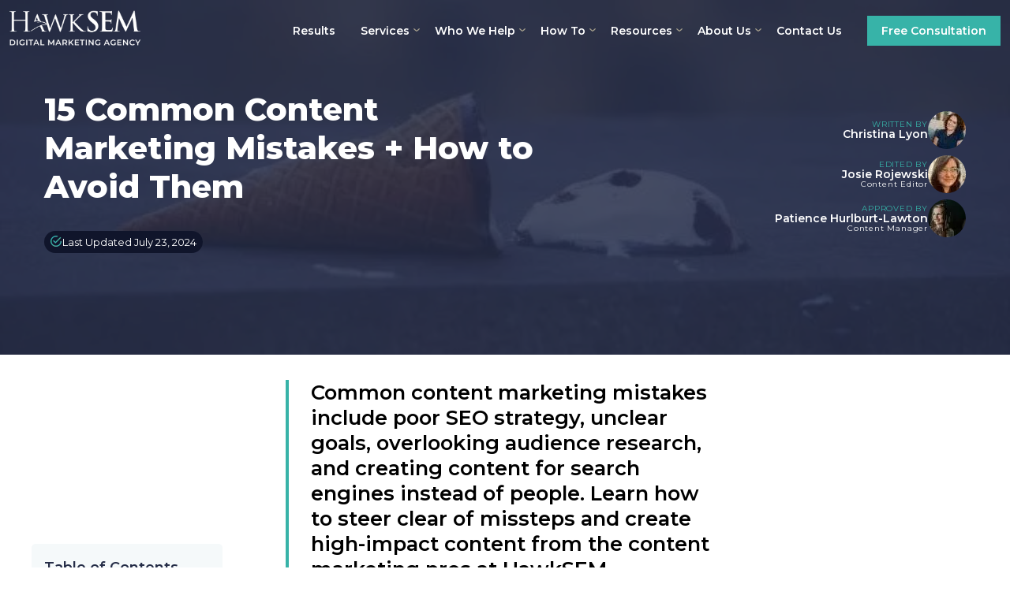

--- FILE ---
content_type: text/html; charset=UTF-8
request_url: https://hawksem.com/blog/content-marketing-mistakes-and-how-to-avoid-them/
body_size: 55983
content:
<!DOCTYPE html><html lang="en-US"><head class="header-hub spoke" id="header-hub"><script>if(navigator.userAgent.match(/MSIE|Internet Explorer/i)||navigator.userAgent.match(/Trident\/7\..*?rv:11/i)){let e=document.location.href;if(!e.match(/[?&]nonitro/)){if(e.indexOf("?")==-1){if(e.indexOf("#")==-1){document.location.href=e+"?nonitro=1"}else{document.location.href=e.replace("#","?nonitro=1#")}}else{if(e.indexOf("#")==-1){document.location.href=e+"&nonitro=1"}else{document.location.href=e.replace("#","&nonitro=1#")}}}}</script><link rel="preconnect" href="https://cdn-hhodb.nitrocdn.com" /><link rel="preconnect" href="https://hawksem.com" /><meta charset="UTF-8" /><meta name="viewport" content="width=device-width,initial-scale=1,maximum-scale=5" /><meta name="robots" content="index, follow, max-image-preview:large, max-snippet:-1, max-video-preview:-1" /><title>15 Common Content Marketing Mistakes + How to Avoid Them</title><meta name="description" content="Content can be a game-changer for your brand... if done right. Here are common content marketing mistakes to avoid, from thin content to improper targeting." /><meta property="og:locale" content="en_US" /><meta property="og:type" content="article" /><meta property="og:title" content="15 Common Content Marketing Mistakes + How to Avoid Them" /><meta property="og:description" content="Content can be a game-changer for your brand... if done right. Here are common content marketing mistakes to avoid, from thin content to improper targeting." /><meta property="og:url" content="https://hawksem.com/blog/content-marketing-mistakes-and-how-to-avoid-them/" /><meta property="og:site_name" content="HawkSEM" /><meta property="article:publisher" content="https://www.facebook.com/HawkSEM/" /><meta property="article:published_time" content="2024-07-23T13:30:30+00:00" /><meta property="article:modified_time" content="2024-07-23T16:46:15+00:00" /><meta property="og:image" content="https://hawksem.com/wp-content/uploads/2020/08/sarah-kilian-52jRtc2S_VE-unsplash-1-scaled-e1598018923502.jpg" /><meta property="og:image:width" content="1000" /><meta property="og:image:height" content="382" /><meta property="og:image:type" content="image/jpeg" /><meta name="author" content="Christina Lyon" /><meta name="twitter:card" content="summary_large_image" /><meta name="twitter:creator" content="@HawkSEMAgency" /><meta name="twitter:site" content="@HawkSEMAgency" /><meta name="twitter:label1" content="Written by" /><meta name="twitter:data1" content="Christina Lyon" /><meta name="twitter:label2" content="Est. reading time" /><meta name="twitter:data2" content="21 minutes" /><meta name="msapplication-TileImage" content="https://hawksem.com/wp-content/uploads/2023/09/cropped-hawk_favicon-270x270.png" /><meta name="generator" content="NitroPack" /><script>var NPSH,NitroScrollHelper;NPSH=NitroScrollHelper=function(){let e=null;const o=window.sessionStorage.getItem("nitroScrollPos");function t(){let e=JSON.parse(window.sessionStorage.getItem("nitroScrollPos"))||{};if(typeof e!=="object"){e={}}e[document.URL]=window.scrollY;window.sessionStorage.setItem("nitroScrollPos",JSON.stringify(e))}window.addEventListener("scroll",function(){if(e!==null){clearTimeout(e)}e=setTimeout(t,200)},{passive:true});let r={};r.getScrollPos=()=>{if(!o){return 0}const e=JSON.parse(o);return e[document.URL]||0};r.isScrolled=()=>{return r.getScrollPos()>document.documentElement.clientHeight*.5};return r}();</script><script>(function(){var a=false;var e=document.documentElement.classList;var i=navigator.userAgent.toLowerCase();var n=["android","iphone","ipad"];var r=n.length;var o;var d=null;for(var t=0;t<r;t++){o=n[t];if(i.indexOf(o)>-1)d=o;if(e.contains(o)){a=true;e.remove(o)}}if(a&&d){e.add(d);if(d=="iphone"||d=="ipad"){e.add("ios")}}})();</script><script type="text/worker" id="nitro-web-worker">var preloadRequests=0;var remainingCount={};var baseURI="";self.onmessage=function(e){switch(e.data.cmd){case"RESOURCE_PRELOAD":var o=e.data.requestId;remainingCount[o]=0;e.data.resources.forEach(function(e){preload(e,function(o){return function(){console.log(o+" DONE: "+e);if(--remainingCount[o]==0){self.postMessage({cmd:"RESOURCE_PRELOAD",requestId:o})}}}(o));remainingCount[o]++});break;case"SET_BASEURI":baseURI=e.data.uri;break}};async function preload(e,o){if(typeof URL!=="undefined"&&baseURI){try{var a=new URL(e,baseURI);e=a.href}catch(e){console.log("Worker error: "+e.message)}}console.log("Preloading "+e);try{var n=new Request(e,{mode:"no-cors",redirect:"follow"});await fetch(n);o()}catch(a){console.log(a);var r=new XMLHttpRequest;r.responseType="blob";r.onload=o;r.onerror=o;r.open("GET",e,true);r.send()}}</script><script id="nprl">(()=>{if(window.NPRL!=undefined)return;(function(e){var t=e.prototype;t.after||(t.after=function(){var e,t=arguments,n=t.length,r=0,i=this,o=i.parentNode,a=Node,c=String,u=document;if(o!==null){while(r<n){(e=t[r])instanceof a?(i=i.nextSibling)!==null?o.insertBefore(e,i):o.appendChild(e):o.appendChild(u.createTextNode(c(e)));++r}}})})(Element);var e,t;e=t=function(){var t=false;var r=window.URL||window.webkitURL;var i=false;var o=true;var a=2;var c=null;var u=null;var d=true;var s=window.nitroGtmExcludes!=undefined;var l=s?JSON.parse(atob(window.nitroGtmExcludes)).map(e=>new RegExp(e)):[];var f;var m;var v=null;var p=null;var g=null;var h={touch:["touchmove","touchend"],default:["mousemove","click","keydown","wheel"]};var E=true;var y=[];var w=false;var b=[];var S=0;var N=0;var L=false;var T=0;var R=null;var O=false;var A=false;var C=false;var P=[];var I=[];var M=[];var k=[];var x=false;var _={};var j=new Map;var B="noModule"in HTMLScriptElement.prototype;var q=requestAnimationFrame||mozRequestAnimationFrame||webkitRequestAnimationFrame||msRequestAnimationFrame;const D="gtm.js?id=";function H(e,t){if(!_[e]){_[e]=[]}_[e].push(t)}function U(e,t){if(_[e]){var n=0,r=_[e];for(var n=0;n<r.length;n++){r[n].call(this,t)}}}function Y(){(function(e,t){var r=null;var i=function(e){r(e)};var o=null;var a={};var c=null;var u=null;var d=0;e.addEventListener(t,function(r){if(["load","DOMContentLoaded"].indexOf(t)!=-1){if(u){Q(function(){e.triggerNitroEvent(t)})}c=true}else if(t=="readystatechange"){d++;n.ogReadyState=d==1?"interactive":"complete";if(u&&u>=d){n.documentReadyState=n.ogReadyState;Q(function(){e.triggerNitroEvent(t)})}}});e.addEventListener(t+"Nitro",function(e){if(["load","DOMContentLoaded"].indexOf(t)!=-1){if(!c){e.preventDefault();e.stopImmediatePropagation()}else{}u=true}else if(t=="readystatechange"){u=n.documentReadyState=="interactive"?1:2;if(d<u){e.preventDefault();e.stopImmediatePropagation()}}});switch(t){case"load":o="onload";break;case"readystatechange":o="onreadystatechange";break;case"pageshow":o="onpageshow";break;default:o=null;break}if(o){Object.defineProperty(e,o,{get:function(){return r},set:function(n){if(typeof n!=="function"){r=null;e.removeEventListener(t+"Nitro",i)}else{if(!r){e.addEventListener(t+"Nitro",i)}r=n}}})}Object.defineProperty(e,"addEventListener"+t,{value:function(r){if(r!=t||!n.startedScriptLoading||document.currentScript&&document.currentScript.hasAttribute("nitro-exclude")){}else{arguments[0]+="Nitro"}e.ogAddEventListener.apply(e,arguments);a[arguments[1]]=arguments[0]}});Object.defineProperty(e,"removeEventListener"+t,{value:function(t){var n=a[arguments[1]];arguments[0]=n;e.ogRemoveEventListener.apply(e,arguments)}});Object.defineProperty(e,"triggerNitroEvent"+t,{value:function(t,n){n=n||e;var r=new Event(t+"Nitro",{bubbles:true});r.isNitroPack=true;Object.defineProperty(r,"type",{get:function(){return t},set:function(){}});Object.defineProperty(r,"target",{get:function(){return n},set:function(){}});e.dispatchEvent(r)}});if(typeof e.triggerNitroEvent==="undefined"){(function(){var t=e.addEventListener;var n=e.removeEventListener;Object.defineProperty(e,"ogAddEventListener",{value:t});Object.defineProperty(e,"ogRemoveEventListener",{value:n});Object.defineProperty(e,"addEventListener",{value:function(n){var r="addEventListener"+n;if(typeof e[r]!=="undefined"){e[r].apply(e,arguments)}else{t.apply(e,arguments)}},writable:true});Object.defineProperty(e,"removeEventListener",{value:function(t){var r="removeEventListener"+t;if(typeof e[r]!=="undefined"){e[r].apply(e,arguments)}else{n.apply(e,arguments)}}});Object.defineProperty(e,"triggerNitroEvent",{value:function(t,n){var r="triggerNitroEvent"+t;if(typeof e[r]!=="undefined"){e[r].apply(e,arguments)}}})})()}}).apply(null,arguments)}Y(window,"load");Y(window,"pageshow");Y(window,"DOMContentLoaded");Y(document,"DOMContentLoaded");Y(document,"readystatechange");try{var F=new Worker(r.createObjectURL(new Blob([document.getElementById("nitro-web-worker").textContent],{type:"text/javascript"})))}catch(e){var F=new Worker("data:text/javascript;base64,"+btoa(document.getElementById("nitro-web-worker").textContent))}F.onmessage=function(e){if(e.data.cmd=="RESOURCE_PRELOAD"){U(e.data.requestId,e)}};if(typeof document.baseURI!=="undefined"){F.postMessage({cmd:"SET_BASEURI",uri:document.baseURI})}var G=function(e){if(--S==0){Q(K)}};var W=function(e){e.target.removeEventListener("load",W);e.target.removeEventListener("error",W);e.target.removeEventListener("nitroTimeout",W);if(e.type!="nitroTimeout"){clearTimeout(e.target.nitroTimeout)}if(--N==0&&S==0){Q(J)}};var X=function(e){var t=e.textContent;try{var n=r.createObjectURL(new Blob([t.replace(/^(?:<!--)?(.*?)(?:-->)?$/gm,"$1")],{type:"text/javascript"}))}catch(e){var n="data:text/javascript;base64,"+btoa(t.replace(/^(?:<!--)?(.*?)(?:-->)?$/gm,"$1"))}return n};var K=function(){n.documentReadyState="interactive";document.triggerNitroEvent("readystatechange");document.triggerNitroEvent("DOMContentLoaded");if(window.pageYOffset||window.pageXOffset){window.dispatchEvent(new Event("scroll"))}A=true;Q(function(){if(N==0){Q(J)}Q($)})};var J=function(){if(!A||O)return;O=true;R.disconnect();en();n.documentReadyState="complete";document.triggerNitroEvent("readystatechange");window.triggerNitroEvent("load",document);window.triggerNitroEvent("pageshow",document);if(window.pageYOffset||window.pageXOffset||location.hash){let e=typeof history.scrollRestoration!=="undefined"&&history.scrollRestoration=="auto";if(e&&typeof NPSH!=="undefined"&&NPSH.getScrollPos()>0&&window.pageYOffset>document.documentElement.clientHeight*.5){window.scrollTo(0,NPSH.getScrollPos())}else if(location.hash){try{let e=document.querySelector(location.hash);if(e){e.scrollIntoView()}}catch(e){}}}var e=null;if(a==1){e=eo}else{e=eu}Q(e)};var Q=function(e){setTimeout(e,0)};var V=function(e){if(e.type=="touchend"||e.type=="click"){g=e}};var $=function(){if(d&&g){setTimeout(function(e){return function(){var t=function(e,t,n){var r=new Event(e,{bubbles:true,cancelable:true});if(e=="click"){r.clientX=t;r.clientY=n}else{r.touches=[{clientX:t,clientY:n}]}return r};var n;if(e.type=="touchend"){var r=e.changedTouches[0];n=document.elementFromPoint(r.clientX,r.clientY);n.dispatchEvent(t("touchstart"),r.clientX,r.clientY);n.dispatchEvent(t("touchend"),r.clientX,r.clientY);n.dispatchEvent(t("click"),r.clientX,r.clientY)}else if(e.type=="click"){n=document.elementFromPoint(e.clientX,e.clientY);n.dispatchEvent(t("click"),e.clientX,e.clientY)}}}(g),150);g=null}};var z=function(e){if(e.tagName=="SCRIPT"&&!e.hasAttribute("data-nitro-for-id")&&!e.hasAttribute("nitro-document-write")||e.tagName=="IMG"&&(e.hasAttribute("src")||e.hasAttribute("srcset"))||e.tagName=="IFRAME"&&e.hasAttribute("src")||e.tagName=="LINK"&&e.hasAttribute("href")&&e.hasAttribute("rel")&&e.getAttribute("rel")=="stylesheet"){if(e.tagName==="IFRAME"&&e.src.indexOf("about:blank")>-1){return}var t="";switch(e.tagName){case"LINK":t=e.href;break;case"IMG":if(k.indexOf(e)>-1)return;t=e.srcset||e.src;break;default:t=e.src;break}var n=e.getAttribute("type");if(!t&&e.tagName!=="SCRIPT")return;if((e.tagName=="IMG"||e.tagName=="LINK")&&(t.indexOf("data:")===0||t.indexOf("blob:")===0))return;if(e.tagName=="SCRIPT"&&n&&n!=="text/javascript"&&n!=="application/javascript"){if(n!=="module"||!B)return}if(e.tagName==="SCRIPT"){if(k.indexOf(e)>-1)return;if(e.noModule&&B){return}let t=null;if(document.currentScript){if(document.currentScript.src&&document.currentScript.src.indexOf(D)>-1){t=document.currentScript}if(document.currentScript.hasAttribute("data-nitro-gtm-id")){e.setAttribute("data-nitro-gtm-id",document.currentScript.getAttribute("data-nitro-gtm-id"))}}else if(window.nitroCurrentScript){if(window.nitroCurrentScript.src&&window.nitroCurrentScript.src.indexOf(D)>-1){t=window.nitroCurrentScript}}if(t&&s){let n=false;for(const t of l){n=e.src?t.test(e.src):t.test(e.textContent);if(n){break}}if(!n){e.type="text/googletagmanagerscript";let n=t.hasAttribute("data-nitro-gtm-id")?t.getAttribute("data-nitro-gtm-id"):t.id;if(!j.has(n)){j.set(n,[])}let r=j.get(n);r.push(e);return}}if(!e.src){if(e.textContent.length>0){e.textContent+="\n;if(document.currentScript.nitroTimeout) {clearTimeout(document.currentScript.nitroTimeout);}; setTimeout(function() { this.dispatchEvent(new Event('load')); }.bind(document.currentScript), 0);"}else{return}}else{}k.push(e)}if(!e.hasOwnProperty("nitroTimeout")){N++;e.addEventListener("load",W,true);e.addEventListener("error",W,true);e.addEventListener("nitroTimeout",W,true);e.nitroTimeout=setTimeout(function(){console.log("Resource timed out",e);e.dispatchEvent(new Event("nitroTimeout"))},5e3)}}};var Z=function(e){if(e.hasOwnProperty("nitroTimeout")&&e.nitroTimeout){clearTimeout(e.nitroTimeout);e.nitroTimeout=null;e.dispatchEvent(new Event("nitroTimeout"))}};document.documentElement.addEventListener("load",function(e){if(e.target.tagName=="SCRIPT"||e.target.tagName=="IMG"){k.push(e.target)}},true);document.documentElement.addEventListener("error",function(e){if(e.target.tagName=="SCRIPT"||e.target.tagName=="IMG"){k.push(e.target)}},true);var ee=["appendChild","replaceChild","insertBefore","prepend","append","before","after","replaceWith","insertAdjacentElement"];var et=function(){if(s){window._nitro_setTimeout=window.setTimeout;window.setTimeout=function(e,t,...n){let r=document.currentScript||window.nitroCurrentScript;if(!r||r.src&&r.src.indexOf(D)==-1){return window._nitro_setTimeout.call(window,e,t,...n)}return window._nitro_setTimeout.call(window,function(e,t){return function(...n){window.nitroCurrentScript=e;t(...n)}}(r,e),t,...n)}}ee.forEach(function(e){HTMLElement.prototype["og"+e]=HTMLElement.prototype[e];HTMLElement.prototype[e]=function(...t){if(this.parentNode||this===document.documentElement){switch(e){case"replaceChild":case"insertBefore":t.pop();break;case"insertAdjacentElement":t.shift();break}t.forEach(function(e){if(!e)return;if(e.tagName=="SCRIPT"){z(e)}else{if(e.children&&e.children.length>0){e.querySelectorAll("script").forEach(z)}}})}return this["og"+e].apply(this,arguments)}})};var en=function(){if(s&&typeof window._nitro_setTimeout==="function"){window.setTimeout=window._nitro_setTimeout}ee.forEach(function(e){HTMLElement.prototype[e]=HTMLElement.prototype["og"+e]})};var er=async function(){if(o){ef(f);ef(V);if(v){clearTimeout(v);v=null}}if(T===1){L=true;return}else if(T===0){T=-1}n.startedScriptLoading=true;Object.defineProperty(document,"readyState",{get:function(){return n.documentReadyState},set:function(){}});var e=document.documentElement;var t={attributes:true,attributeFilter:["src"],childList:true,subtree:true};R=new MutationObserver(function(e,t){e.forEach(function(e){if(e.type=="childList"&&e.addedNodes.length>0){e.addedNodes.forEach(function(e){if(!document.documentElement.contains(e)){return}if(e.tagName=="IMG"||e.tagName=="IFRAME"||e.tagName=="LINK"){z(e)}})}if(e.type=="childList"&&e.removedNodes.length>0){e.removedNodes.forEach(function(e){if(e.tagName=="IFRAME"||e.tagName=="LINK"){Z(e)}})}if(e.type=="attributes"){var t=e.target;if(!document.documentElement.contains(t)){return}if(t.tagName=="IFRAME"||t.tagName=="LINK"||t.tagName=="IMG"||t.tagName=="SCRIPT"){z(t)}}})});R.observe(e,t);if(!s){et()}await Promise.all(P);var r=b.shift();var i=null;var a=false;while(r){var c;var u=JSON.parse(atob(r.meta));var d=u.delay;if(r.type=="inline"){var l=document.getElementById(r.id);if(l){l.remove()}else{r=b.shift();continue}c=X(l);if(c===false){r=b.shift();continue}}else{c=r.src}if(!a&&r.type!="inline"&&(typeof u.attributes.async!="undefined"||typeof u.attributes.defer!="undefined")){if(i===null){i=r}else if(i===r){a=true}if(!a){b.push(r);r=b.shift();continue}}var m=document.createElement("script");m.src=c;m.setAttribute("data-nitro-for-id",r.id);for(var p in u.attributes){try{if(u.attributes[p]===false){m.setAttribute(p,"")}else{m.setAttribute(p,u.attributes[p])}}catch(e){console.log("Error while setting script attribute",m,e)}}m.async=false;if(u.canonicalLink!=""&&Object.getOwnPropertyDescriptor(m,"src")?.configurable!==false){(e=>{Object.defineProperty(m,"src",{get:function(){return e.canonicalLink},set:function(){}})})(u)}if(d){setTimeout((function(e,t){var n=document.querySelector("[data-nitro-marker-id='"+t+"']");if(n){n.after(e)}else{document.head.appendChild(e)}}).bind(null,m,r.id),d)}else{m.addEventListener("load",G);m.addEventListener("error",G);if(!m.noModule||!B){S++}var g=document.querySelector("[data-nitro-marker-id='"+r.id+"']");if(g){Q(function(e,t){return function(){e.after(t)}}(g,m))}else{Q(function(e){return function(){document.head.appendChild(e)}}(m))}}r=b.shift()}};var ei=function(){var e=document.getElementById("nitro-deferred-styles");var t=document.createElement("div");t.innerHTML=e.textContent;return t};var eo=async function(e){isPreload=e&&e.type=="NitroPreload";if(!isPreload){T=-1;E=false;if(o){ef(f);ef(V);if(v){clearTimeout(v);v=null}}}if(w===false){var t=ei();let e=t.querySelectorAll('style,link[rel="stylesheet"]');w=e.length;if(w){let e=document.getElementById("nitro-deferred-styles-marker");e.replaceWith.apply(e,t.childNodes)}else if(isPreload){Q(ed)}else{es()}}else if(w===0&&!isPreload){es()}};var ea=function(){var e=ei();var t=e.childNodes;var n;var r=[];for(var i=0;i<t.length;i++){n=t[i];if(n.href){r.push(n.href)}}var o="css-preload";H(o,function(e){eo(new Event("NitroPreload"))});if(r.length){F.postMessage({cmd:"RESOURCE_PRELOAD",resources:r,requestId:o})}else{Q(function(){U(o)})}};var ec=function(){if(T===-1)return;T=1;var e=[];var t,n;for(var r=0;r<b.length;r++){t=b[r];if(t.type!="inline"){if(t.src){n=JSON.parse(atob(t.meta));if(n.delay)continue;if(n.attributes.type&&n.attributes.type=="module"&&!B)continue;e.push(t.src)}}}if(e.length){var i="js-preload";H(i,function(e){T=2;if(L){Q(er)}});F.postMessage({cmd:"RESOURCE_PRELOAD",resources:e,requestId:i})}};var eu=function(){while(I.length){style=I.shift();if(style.hasAttribute("nitropack-onload")){style.setAttribute("onload",style.getAttribute("nitropack-onload"));Q(function(e){return function(){e.dispatchEvent(new Event("load"))}}(style))}}while(M.length){style=M.shift();if(style.hasAttribute("nitropack-onerror")){style.setAttribute("onerror",style.getAttribute("nitropack-onerror"));Q(function(e){return function(){e.dispatchEvent(new Event("error"))}}(style))}}};var ed=function(){if(!x){if(i){Q(function(){var e=document.getElementById("nitro-critical-css");if(e){e.remove()}})}x=true;onStylesLoadEvent=new Event("NitroStylesLoaded");onStylesLoadEvent.isNitroPack=true;window.dispatchEvent(onStylesLoadEvent)}};var es=function(){if(a==2){Q(er)}else{eu()}};var el=function(e){m.forEach(function(t){document.addEventListener(t,e,true)})};var ef=function(e){m.forEach(function(t){document.removeEventListener(t,e,true)})};if(s){et()}return{setAutoRemoveCriticalCss:function(e){i=e},registerScript:function(e,t,n){b.push({type:"remote",src:e,id:t,meta:n})},registerInlineScript:function(e,t){b.push({type:"inline",id:e,meta:t})},registerStyle:function(e,t,n){y.push({href:e,rel:t,media:n})},onLoadStyle:function(e){I.push(e);if(w!==false&&--w==0){Q(ed);if(E){E=false}else{es()}}},onErrorStyle:function(e){M.push(e);if(w!==false&&--w==0){Q(ed);if(E){E=false}else{es()}}},loadJs:function(e,t){if(!e.src){var n=X(e);if(n!==false){e.src=n;e.textContent=""}}if(t){Q(function(e,t){return function(){e.after(t)}}(t,e))}else{Q(function(e){return function(){document.head.appendChild(e)}}(e))}},loadQueuedResources:async function(){window.dispatchEvent(new Event("NitroBootStart"));if(p){clearTimeout(p);p=null}window.removeEventListener("load",e.loadQueuedResources);f=a==1?er:eo;if(!o||g){Q(f)}else{if(navigator.userAgent.indexOf(" Edge/")==-1){ea();H("css-preload",ec)}el(f);if(u){if(c){v=setTimeout(f,c)}}else{}}},fontPreload:function(e){var t="critical-fonts";H(t,function(e){document.getElementById("nitro-critical-fonts").type="text/css"});F.postMessage({cmd:"RESOURCE_PRELOAD",resources:e,requestId:t})},boot:function(){if(t)return;t=true;C=typeof NPSH!=="undefined"&&NPSH.isScrolled();let n=document.prerendering;if(location.hash||C||n){o=false}m=h.default.concat(h.touch);p=setTimeout(e.loadQueuedResources,1500);el(V);if(C){e.loadQueuedResources()}else{window.addEventListener("load",e.loadQueuedResources)}},addPrerequisite:function(e){P.push(e)},getTagManagerNodes:function(e){if(!e)return j;return j.get(e)??[]}}}();var n,r;n=r=function(){var t=document.write;return{documentWrite:function(n,r){if(n&&n.hasAttribute("nitro-exclude")){return t.call(document,r)}var i=null;if(n.documentWriteContainer){i=n.documentWriteContainer}else{i=document.createElement("span");n.documentWriteContainer=i}var o=null;if(n){if(n.hasAttribute("data-nitro-for-id")){o=document.querySelector('template[data-nitro-marker-id="'+n.getAttribute("data-nitro-for-id")+'"]')}else{o=n}}i.innerHTML+=r;i.querySelectorAll("script").forEach(function(e){e.setAttribute("nitro-document-write","")});if(!i.parentNode){if(o){o.parentNode.insertBefore(i,o)}else{document.body.appendChild(i)}}var a=document.createElement("span");a.innerHTML=r;var c=a.querySelectorAll("script");if(c.length){c.forEach(function(t){var n=t.getAttributeNames();var r=document.createElement("script");n.forEach(function(e){r.setAttribute(e,t.getAttribute(e))});r.async=false;if(!t.src&&t.textContent){r.textContent=t.textContent}e.loadJs(r,o)})}},TrustLogo:function(e,t){var n=document.getElementById(e);var r=document.createElement("img");r.src=t;n.parentNode.insertBefore(r,n)},documentReadyState:"loading",ogReadyState:document.readyState,startedScriptLoading:false,loadScriptDelayed:function(e,t){setTimeout(function(){var t=document.createElement("script");t.src=e;document.head.appendChild(t)},t)}}}();document.write=function(e){n.documentWrite(document.currentScript,e)};document.writeln=function(e){n.documentWrite(document.currentScript,e+"\n")};window.NPRL=e;window.NitroResourceLoader=t;window.NPh=n;window.NitroPackHelper=r})();</script><style id="nitro-fonts">@font-face{font-family:"Montserrat";font-style:italic;font-weight:100 900;font-display:swap;src:url("https://cdn-hhodb.nitrocdn.com/CyaFLPxpUyMlYWCyAbbjblZPQIEUltTe/assets/static/source/rev-1224a53/fonts.gstatic.com/s/montserrat/v31/JTUQjIg1_i6t8kCHKm459WxRxC7m0dR9pBOi.woff2") format("woff2");unicode-range:U+0460-052F,U+1C80-1C8A,U+20B4,U+2DE0-2DFF,U+A640-A69F,U+FE2E-FE2F}@font-face{font-family:"Montserrat";font-style:italic;font-weight:100 900;font-display:swap;src:url("https://cdn-hhodb.nitrocdn.com/CyaFLPxpUyMlYWCyAbbjblZPQIEUltTe/assets/static/source/rev-1224a53/fonts.gstatic.com/s/montserrat/v31/JTUQjIg1_i6t8kCHKm459WxRzS7m0dR9pBOi.woff2") format("woff2");unicode-range:U+0301,U+0400-045F,U+0490-0491,U+04B0-04B1,U+2116}@font-face{font-family:"Montserrat";font-style:italic;font-weight:100 900;font-display:swap;src:url("https://cdn-hhodb.nitrocdn.com/CyaFLPxpUyMlYWCyAbbjblZPQIEUltTe/assets/static/source/rev-1224a53/fonts.gstatic.com/s/montserrat/v31/JTUQjIg1_i6t8kCHKm459WxRxi7m0dR9pBOi.woff2") format("woff2");unicode-range:U+0102-0103,U+0110-0111,U+0128-0129,U+0168-0169,U+01A0-01A1,U+01AF-01B0,U+0300-0301,U+0303-0304,U+0308-0309,U+0323,U+0329,U+1EA0-1EF9,U+20AB}@font-face{font-family:"Montserrat";font-style:italic;font-weight:100 900;font-display:swap;src:url("https://cdn-hhodb.nitrocdn.com/CyaFLPxpUyMlYWCyAbbjblZPQIEUltTe/assets/static/source/rev-1224a53/fonts.gstatic.com/s/montserrat/v31/JTUQjIg1_i6t8kCHKm459WxRxy7m0dR9pBOi.woff2") format("woff2");unicode-range:U+0100-02BA,U+02BD-02C5,U+02C7-02CC,U+02CE-02D7,U+02DD-02FF,U+0304,U+0308,U+0329,U+1D00-1DBF,U+1E00-1E9F,U+1EF2-1EFF,U+2020,U+20A0-20AB,U+20AD-20C0,U+2113,U+2C60-2C7F,U+A720-A7FF}@font-face{font-family:"Montserrat";font-style:italic;font-weight:100 900;font-display:swap;src:url("https://cdn-hhodb.nitrocdn.com/CyaFLPxpUyMlYWCyAbbjblZPQIEUltTe/assets/static/source/rev-1224a53/fonts.gstatic.com/s/montserrat/v31/JTUQjIg1_i6t8kCHKm459WxRyS7m0dR9pA.woff2") format("woff2");unicode-range:U+0000-00FF,U+0131,U+0152-0153,U+02BB-02BC,U+02C6,U+02DA,U+02DC,U+0304,U+0308,U+0329,U+2000-206F,U+20AC,U+2122,U+2191,U+2193,U+2212,U+2215,U+FEFF,U+FFFD}@font-face{font-family:"Montserrat";font-style:normal;font-weight:100 900;font-display:swap;src:url("https://cdn-hhodb.nitrocdn.com/CyaFLPxpUyMlYWCyAbbjblZPQIEUltTe/assets/static/source/rev-1224a53/fonts.gstatic.com/s/montserrat/v31/JTUSjIg1_i6t8kCHKm459WRhyyTh89ZNpQ.woff2") format("woff2");unicode-range:U+0460-052F,U+1C80-1C8A,U+20B4,U+2DE0-2DFF,U+A640-A69F,U+FE2E-FE2F}@font-face{font-family:"Montserrat";font-style:normal;font-weight:100 900;font-display:swap;src:url("https://cdn-hhodb.nitrocdn.com/CyaFLPxpUyMlYWCyAbbjblZPQIEUltTe/assets/static/source/rev-1224a53/fonts.gstatic.com/s/montserrat/v31/JTUSjIg1_i6t8kCHKm459W1hyyTh89ZNpQ.woff2") format("woff2");unicode-range:U+0301,U+0400-045F,U+0490-0491,U+04B0-04B1,U+2116}@font-face{font-family:"Montserrat";font-style:normal;font-weight:100 900;font-display:swap;src:url("https://cdn-hhodb.nitrocdn.com/CyaFLPxpUyMlYWCyAbbjblZPQIEUltTe/assets/static/source/rev-1224a53/fonts.gstatic.com/s/montserrat/v31/JTUSjIg1_i6t8kCHKm459WZhyyTh89ZNpQ.woff2") format("woff2");unicode-range:U+0102-0103,U+0110-0111,U+0128-0129,U+0168-0169,U+01A0-01A1,U+01AF-01B0,U+0300-0301,U+0303-0304,U+0308-0309,U+0323,U+0329,U+1EA0-1EF9,U+20AB}@font-face{font-family:"Montserrat";font-style:normal;font-weight:100 900;font-display:swap;src:url("https://cdn-hhodb.nitrocdn.com/CyaFLPxpUyMlYWCyAbbjblZPQIEUltTe/assets/static/source/rev-1224a53/fonts.gstatic.com/s/montserrat/v31/JTUSjIg1_i6t8kCHKm459WdhyyTh89ZNpQ.woff2") format("woff2");unicode-range:U+0100-02BA,U+02BD-02C5,U+02C7-02CC,U+02CE-02D7,U+02DD-02FF,U+0304,U+0308,U+0329,U+1D00-1DBF,U+1E00-1E9F,U+1EF2-1EFF,U+2020,U+20A0-20AB,U+20AD-20C0,U+2113,U+2C60-2C7F,U+A720-A7FF}@font-face{font-family:"Montserrat";font-style:normal;font-weight:100 900;font-display:swap;src:url("https://cdn-hhodb.nitrocdn.com/CyaFLPxpUyMlYWCyAbbjblZPQIEUltTe/assets/static/source/rev-1224a53/fonts.gstatic.com/s/montserrat/v31/JTUSjIg1_i6t8kCHKm459WlhyyTh89Y.woff2") format("woff2");unicode-range:U+0000-00FF,U+0131,U+0152-0153,U+02BB-02BC,U+02C6,U+02DA,U+02DC,U+0304,U+0308,U+0329,U+2000-206F,U+20AC,U+2122,U+2191,U+2193,U+2212,U+2215,U+FEFF,U+FFFD}</style><style type="text/css" id="nitro-critical-css">@media (min-width:768px){#post-hero-hero.SubImgTop.p-rel.white-logo.bannercustotextwrap{background-image:url("https://cdn-hhodb.nitrocdn.com/CyaFLPxpUyMlYWCyAbbjblZPQIEUltTe/assets/images/optimized/rev-5b3975d/hawksem.com/wp-content/uploads/2020/08/sarah-kilian-52jRtc2S_VE-unsplash-1-scaled-e1598018923502.jpg");display:flex;justify-content:center;align-items:center}#post-hero-hero.SubImgTop.p-rel.white-logo.bannercustotextwrap.nitro-lazy{background-image:none !important}}:root{--wp--preset--aspect-ratio--square:1;--wp--preset--aspect-ratio--4-3:4/3;--wp--preset--aspect-ratio--3-4:3/4;--wp--preset--aspect-ratio--3-2:3/2;--wp--preset--aspect-ratio--2-3:2/3;--wp--preset--aspect-ratio--16-9:16/9;--wp--preset--aspect-ratio--9-16:9/16;--wp--preset--color--black:#000;--wp--preset--color--cyan-bluish-gray:#abb8c3;--wp--preset--color--white:#fff;--wp--preset--color--pale-pink:#f78da7;--wp--preset--color--vivid-red:#cf2e2e;--wp--preset--color--luminous-vivid-orange:#ff6900;--wp--preset--color--luminous-vivid-amber:#fcb900;--wp--preset--color--light-green-cyan:#7bdcb5;--wp--preset--color--vivid-green-cyan:#00d084;--wp--preset--color--pale-cyan-blue:#8ed1fc;--wp--preset--color--vivid-cyan-blue:#0693e3;--wp--preset--color--vivid-purple:#9b51e0;--wp--preset--gradient--vivid-cyan-blue-to-vivid-purple:linear-gradient(135deg,rgba(6,147,227,1) 0%,#9b51e0 100%);--wp--preset--gradient--light-green-cyan-to-vivid-green-cyan:linear-gradient(135deg,#7adcb4 0%,#00d082 100%);--wp--preset--gradient--luminous-vivid-amber-to-luminous-vivid-orange:linear-gradient(135deg,rgba(252,185,0,1) 0%,rgba(255,105,0,1) 100%);--wp--preset--gradient--luminous-vivid-orange-to-vivid-red:linear-gradient(135deg,rgba(255,105,0,1) 0%,#cf2e2e 100%);--wp--preset--gradient--very-light-gray-to-cyan-bluish-gray:linear-gradient(135deg,#eee 0%,#a9b8c3 100%);--wp--preset--gradient--cool-to-warm-spectrum:linear-gradient(135deg,#4aeadc 0%,#9778d1 20%,#cf2aba 40%,#ee2c82 60%,#fb6962 80%,#fef84c 100%);--wp--preset--gradient--blush-light-purple:linear-gradient(135deg,#ffceec 0%,#9896f0 100%);--wp--preset--gradient--blush-bordeaux:linear-gradient(135deg,#fecda5 0%,#fe2d2d 50%,#6b003e 100%);--wp--preset--gradient--luminous-dusk:linear-gradient(135deg,#ffcb70 0%,#c751c0 50%,#4158d0 100%);--wp--preset--gradient--pale-ocean:linear-gradient(135deg,#fff5cb 0%,#b6e3d4 50%,#33a7b5 100%);--wp--preset--gradient--electric-grass:linear-gradient(135deg,#caf880 0%,#71ce7e 100%);--wp--preset--gradient--midnight:linear-gradient(135deg,#020381 0%,#2874fc 100%);--wp--preset--font-size--small:13px;--wp--preset--font-size--medium:20px;--wp--preset--font-size--large:36px;--wp--preset--font-size--x-large:42px;--wp--preset--spacing--20:.44rem;--wp--preset--spacing--30:.67rem;--wp--preset--spacing--40:1rem;--wp--preset--spacing--50:1.5rem;--wp--preset--spacing--60:2.25rem;--wp--preset--spacing--70:3.38rem;--wp--preset--spacing--80:5.06rem;--wp--preset--shadow--natural:6px 6px 9px rgba(0,0,0,.2);--wp--preset--shadow--deep:12px 12px 50px rgba(0,0,0,.4);--wp--preset--shadow--sharp:6px 6px 0px rgba(0,0,0,.2);--wp--preset--shadow--outlined:6px 6px 0px -3px rgba(255,255,255,1),6px 6px rgba(0,0,0,1);--wp--preset--shadow--crisp:6px 6px 0px rgba(0,0,0,1)}#cookie-law-info-bar{font-size:15px;margin:0 auto;padding:12px 10px;position:absolute;text-align:center;box-sizing:border-box;width:100%;z-index:9999;display:none;left:0px;font-weight:300;box-shadow:0 -1px 10px 0 rgba(172,171,171,.3)}#cookie-law-info-again{font-size:10pt;margin:0;padding:5px 10px;text-align:center;z-index:9999;box-shadow:#161616 2px 2px 5px 2px}#cookie-law-info-bar span{vertical-align:middle}.cli-plugin-button,.cli-plugin-button:visited{display:inline-block;padding:9px 12px;color:#fff;text-decoration:none;position:relative;margin-left:5px;text-decoration:none}.cli-plugin-main-link{margin-left:0px;font-weight:550;text-decoration:underline}.cli-plugin-button,.cli-plugin-button:visited,.medium.cli-plugin-button,.medium.cli-plugin-button:visited{font-size:13px;font-weight:400;line-height:1}.cli-plugin-button{margin-top:5px}.cli-bar-popup{-moz-background-clip:padding;-webkit-background-clip:padding;background-clip:padding-box;-webkit-border-radius:30px;-moz-border-radius:30px;border-radius:30px;padding:20px}.cli-container-fluid{padding-right:15px;padding-left:15px;margin-right:auto;margin-left:auto}.cli-row{display:-ms-flexbox;display:flex;-ms-flex-wrap:wrap;flex-wrap:wrap;margin-right:-15px;margin-left:-15px}.cli-align-items-stretch{-ms-flex-align:stretch !important;align-items:stretch !important}.cli-px-0{padding-left:0;padding-right:0}.cli-btn{font-size:14px;display:inline-block;font-weight:400;text-align:center;white-space:nowrap;vertical-align:middle;border:1px solid transparent;padding:.5rem 1.25rem;line-height:1;border-radius:.25rem}.cli-modal-backdrop{position:fixed;top:0;right:0;bottom:0;left:0;z-index:1040;background-color:#000;display:none}.cli-modal-backdrop.cli-fade{opacity:0}.cli-modal a{text-decoration:none}.cli-modal .cli-modal-dialog{position:relative;width:auto;margin:.5rem;font-family:-apple-system,BlinkMacSystemFont,"Segoe UI",Roboto,"Helvetica Neue",Arial,sans-serif,"Apple Color Emoji","Segoe UI Emoji","Segoe UI Symbol";font-size:1rem;font-weight:400;line-height:1.5;color:#212529;text-align:left;display:-ms-flexbox;display:flex;-ms-flex-align:center;align-items:center;min-height:calc(100% - ( .5rem * 2 ))}@media (min-width:576px){.cli-modal .cli-modal-dialog{max-width:500px;margin:1.75rem auto;min-height:calc(100% - ( 1.75rem * 2 ))}}@media (min-width:992px){.cli-modal .cli-modal-dialog{max-width:900px}}.cli-modal-content{position:relative;display:-ms-flexbox;display:flex;-ms-flex-direction:column;flex-direction:column;width:100%;background-color:#fff;background-clip:padding-box;border-radius:.3rem;outline:0}.cli-modal .cli-modal-close{position:absolute;right:10px;top:10px;z-index:1;padding:0;background-color:transparent !important;border:0;-webkit-appearance:none;font-size:1.5rem;font-weight:700;line-height:1;color:#000;text-shadow:0 1px 0 #fff}.cli-switch{display:inline-block;position:relative;min-height:1px;padding-left:70px;font-size:14px}.cli-switch input[type="checkbox"]{display:none}.cli-switch .cli-slider{background-color:#e3e1e8;height:24px;width:50px;bottom:0;left:0;position:absolute;right:0;top:0}.cli-switch .cli-slider:before{background-color:#fff;bottom:2px;content:"";height:20px;left:2px;position:absolute;width:20px}.cli-switch .cli-slider{border-radius:34px}.cli-switch .cli-slider:before{border-radius:50%}.cli-tab-content{background:#fff}.cli-tab-content{width:100%;padding:30px}.cli-container-fluid{padding-right:15px;padding-left:15px;margin-right:auto;margin-left:auto}.cli-row{display:-ms-flexbox;display:flex;-ms-flex-wrap:wrap;flex-wrap:wrap;margin-right:-15px;margin-left:-15px}.cli-align-items-stretch{-ms-flex-align:stretch !important;align-items:stretch !important}.cli-px-0{padding-left:0;padding-right:0}.cli-btn{font-size:14px;display:inline-block;font-weight:400;text-align:center;white-space:nowrap;vertical-align:middle;border:1px solid transparent;padding:.5rem 1.25rem;line-height:1;border-radius:.25rem}.cli-modal-backdrop{position:fixed;top:0;right:0;bottom:0;left:0;z-index:1040;background-color:#000;-webkit-transform:scale(0);transform:scale(0)}.cli-modal-backdrop.cli-fade{opacity:0}.cli-modal{position:fixed;top:0;right:0;bottom:0;left:0;z-index:99999;transform:scale(0);overflow:hidden;outline:0;display:none}.cli-modal a{text-decoration:none}.cli-modal .cli-modal-dialog{position:relative;width:auto;margin:.5rem;font-family:inherit;font-size:1rem;font-weight:400;line-height:1.5;color:#212529;text-align:left;display:-ms-flexbox;display:flex;-ms-flex-align:center;align-items:center;min-height:calc(100% - ( .5rem * 2 ))}@media (min-width:576px){.cli-modal .cli-modal-dialog{max-width:500px;margin:1.75rem auto;min-height:calc(100% - ( 1.75rem * 2 ))}}.cli-modal-content{position:relative;display:-ms-flexbox;display:flex;-ms-flex-direction:column;flex-direction:column;width:100%;background-color:#fff;background-clip:padding-box;border-radius:.2rem;box-sizing:border-box;outline:0}.cli-switch{display:inline-block;position:relative;min-height:1px;padding-left:38px;font-size:14px}.cli-switch input[type="checkbox"]{display:none}.cli-switch .cli-slider{background-color:#e3e1e8;height:20px;width:38px;bottom:0;left:0;position:absolute;right:0;top:0}.cli-switch .cli-slider:before{background-color:#fff;bottom:2px;content:"";height:15px;left:3px;position:absolute;width:15px}.cli-switch .cli-slider{border-radius:34px;font-size:0}.cli-switch .cli-slider:before{border-radius:50%}.cli-tab-content{background:#fff}.cli-tab-content{width:100%;padding:5px 30px 5px 5px;box-sizing:border-box}.cli-tab-footer .cli-btn{background-color:#00acad;padding:10px 15px;text-decoration:none}.cli-tab-footer .wt-cli-privacy-accept-btn{background-color:#61a229;color:#fff;border-radius:0}.cli-tab-footer{width:100%;text-align:right;padding:20px 0}.cli-col-12{width:100%}.cli-tab-header{display:flex;justify-content:space-between}.cli-tab-header a:before{width:10px;height:2px;left:0;top:calc(50% - 1px)}.cli-tab-header a:after{width:2px;height:10px;left:4px;top:calc(50% - 5px);-webkit-transform:none;transform:none}.cli-tab-header a:before{width:7px;height:7px;border-right:1px solid #4a6e78;border-bottom:1px solid #4a6e78;content:" ";transform:rotate(-45deg);margin-right:10px}.cli-tab-header a.cli-nav-link{position:relative;display:flex;align-items:center;font-size:14px;color:#000;text-transform:capitalize}.cli-tab-header{border-radius:5px;padding:12px 15px;background-color:#f2f2f2}.cli-modal .cli-modal-close{position:absolute;right:0;top:0;z-index:1;-webkit-appearance:none;width:40px;height:40px;padding:0;border-radius:50%;padding:10px;background:transparent;border:none;min-width:40px}.cli-tab-container h4{font-family:inherit;font-size:16px;margin-bottom:15px;margin:10px 0}#cliSettingsPopup .cli-tab-section-container{padding-top:12px}.cli-privacy-content-text{font-size:14px;line-height:1.4;margin-top:0;padding:0;color:#000}.cli-tab-content{display:none}.cli-tab-section .cli-tab-content{padding:10px 20px 5px 20px}.cli-tab-section{margin-top:5px}@media (min-width:992px){.cli-modal .cli-modal-dialog{max-width:645px}}.cli-switch .cli-slider:after{content:attr(data-cli-disable);position:absolute;right:50px;color:#000;font-size:12px;text-align:right;min-width:80px}.cli-privacy-overview:not(.cli-collapsed) .cli-privacy-content{max-height:60px;overflow:hidden}a.cli-privacy-readmore{font-size:12px;margin-top:12px;display:inline-block;padding-bottom:0;color:#000;text-decoration:underline}.cli-modal-footer{position:relative}a.cli-privacy-readmore:before{content:attr(data-readmore-text)}.cli-modal-close svg{fill:#000}span.cli-necessary-caption{color:#000;font-size:12px}.cli-tab-container .cli-row{max-height:500px;overflow-y:auto}.cli-tab-section .cookielawinfo-row-cat-table td,.cli-tab-section .cookielawinfo-row-cat-table th{font-size:12px}.wt-cli-sr-only{display:none;font-size:16px}.cli-bar-container{float:none;margin:0 auto;display:-webkit-box;display:-moz-box;display:-ms-flexbox;display:-webkit-flex;display:flex;justify-content:space-between;-webkit-box-align:center;-moz-box-align:center;-ms-flex-align:center;-webkit-align-items:center;align-items:center}.cli-bar-btn_container{margin-left:20px;display:-webkit-box;display:-moz-box;display:-ms-flexbox;display:-webkit-flex;display:flex;-webkit-box-align:center;-moz-box-align:center;-ms-flex-align:center;-webkit-align-items:center;align-items:center;flex-wrap:nowrap}.cli-bar-btn_container a{white-space:nowrap}.cli-style-v2 .cli-plugin-main-link{font-weight:inherit}.cli-style-v2{font-size:11pt;line-height:18px;font-weight:normal}.cli-style-v2 .cli-bar-message{width:70%;text-align:left}.cli-style-v2 .cli-bar-message .wt-cli-ccpa-element{margin-top:5px}.cli-style-v2 .cli-bar-btn_container .cli_action_button,.cli-style-v2 .cli-bar-btn_container .cli_settings_button{margin-left:5px}.cli-style-v2 .cli-plugin-main-link:not(.cli-plugin-button){text-decoration:underline}.cli-style-v2 .cli-bar-btn_container .cli-plugin-button{margin-top:5px;margin-bottom:5px}a.wt-cli-ccpa-opt-out{white-space:nowrap;text-decoration:underline}.wt-cli-necessary-checkbox{display:none !important}.wt-cli-privacy-overview-actions{padding-bottom:0}.wt-cli-cookie-description{font-size:14px;line-height:1.4;margin-top:0;padding:0;color:#000}:root{--darkblue:#3f4864;--lightdarkblue:#43576c;--green:#37b3a8;--darkgreen:#1a7870;--lightgray:#f1f1f1}*,* *{box-sizing:border-box;-webkit-box-sizing:border-box}body{margin:0;padding:0;border:0;font-size:16px;line-height:1.6;vertical-align:baseline;font-family:Montserrat,Montserrat,Lato,Lato,"Open Sans",sans-serif !important;text-rendering:optimizeLegibility;color:var(--darkblue)}ol,ul{list-style:none;padding:0}.ls-content a{color:var(--darkgreen)}strong,.ls-content strong{font-weight:600}h1,h4{clear:both;padding-bottom:1em;font-family:Montserrat,sans-serif;margin:0}p{margin:0}article,aside,header,hgroup,nav{display:block}img{border:0;-ms-interpolation-mode:bicubic}button,input{border:1px solid #ccc;border-radius:3px;font-family:inherit;padding:10px;box-sizing:border-box;-webkit-box-sizing:border-box}input[type="checkbox"]{border:0;border-radius:0;padding:0}a{outline:0;color:var(--green)}.text-uppercase{text-transform:uppercase}.assistive-text{position:absolute !important;clip:rect(1px,1px,1px,1px)}.assistive-text{display:none}.assistive-text:focus{background:#fff;border:2px solid #333;border-radius:3px;clip:auto !important;color:#000;display:block;font-size:12px;padding:12px;position:absolute;top:5px;left:5px;z-index:100000}.p-rel{position:relative}.d-block{display:block}.flex-column{flex-direction:column}.container-sm{width:715px;max-width:100%;margin:0 auto}.conversion-iq .container-sm{width:735px}.container{width:1200px;max-width:100%;margin:0 auto}.hawk-nav.container{width:1400px;padding-left:0;padding-right:0}.sticky-navbar .hawk-btn{padding:8px;min-width:0;font-size:.9rem}.text-lead{font-size:1.3rem;line-height:1.7}.text-right{text-align:right}.text-left{text-align:left}.text-white{color:#fff}.text-green{color:var(--green)}.img-fluid{max-width:100%;height:auto}.hawk-btn{display:inline-block;padding:1rem 2rem;line-height:1;text-decoration:none;font-weight:700;text-align:center;border:2px solid transparent;max-width:100%}.hawk-btn:active{border:2px solid var(--darkblue)}ol,ul{list-style-type:disc;margin:1rem 0 2rem 0}ul{list-style-type:disc}ol{list-style-type:auto}.arrow-list{list-style-image:url("https://cdn-hhodb.nitrocdn.com/CyaFLPxpUyMlYWCyAbbjblZPQIEUltTe/assets/images/optimized/rev-5b3975d/hawksem.com/wp-content/themes/hawk-sem/images/new-2023/right-arrow-sm.png");margin-left:2.2rem}ol li,ul li{margin-bottom:.35rem;padding-left:.2rem;margin-left:2rem}.btn-green{background:var(--green);color:#fff}.btn-green:hover{background:var(--darkgreen);color:#ededed}h1{font-size:2.1rem;font-weight:300;text-align:center;margin:0;padding-bottom:.25em;line-height:1.2}h4{font-size:.9rem}.block-grid{display:flex;flex-direction:column;gap:2rem}.block-grid-4{display:grid;grid-template-columns:repeat(2,1fr)}.fancy-underline:after{content:"";background:url("https://cdn-hhodb.nitrocdn.com/CyaFLPxpUyMlYWCyAbbjblZPQIEUltTe/assets/images/optimized/rev-5b3975d/hawksem.com/wp-content/themes/hawk-sem/images/new-2023/brush.png");background-size:220px 12px;top:100%;left:-2px;width:220px;height:12px;position:absolute}@media (min-width:480px){.hawk-btn{padding:1rem 3rem;min-width:275px}h1{font-size:2.64rem}}@media (min-width:767px){h1{font-size:2.7rem}h4{font-size:1.1rem}.text-lead{font-size:1.35rem;line-height:2}.split-grid{display:grid;grid-template-columns:repeat(2,1fr);gap:1rem}.block-grid{display:grid;grid-template-columns:repeat(2,1fr)}.sticky-navbar .hawk-btn{padding:8px 14px;font-size:1rem}.test-slide .text-lead{line-height:1.2}.flight-item .text-green{font-size:110%}}@media (min-width:991px){.block-grid{grid-template-columns:repeat(3,1fr)}.block-grid-4{grid-template-columns:repeat(4,1fr)}}h4.text-lead{line-height:1.6}.hawk-nav.consult-hidden .hawk-nav-mobile a,.hawk-nav.consult-hidden .nav-consult a{display:none}@media (min-width:992px){.hawk-nav.consult-hidden .nav-consult{width:180.53px}}.nav-fixed{background:rgba(253,253,253,0);position:fixed;top:0;right:0;left:0;height:auto;z-index:9999;padding:.75rem;box-shadow:0 6px 20px -4px transparent}.nav-fixed.nav-fixed-scroll{box-shadow:0 6px 24px -8px rgba(0,0,0,.13);background:#fdfdfd;background:linear-gradient(310deg,#fdfdfd 0,#fff 50%,#fdfdfd 100%)}#nav-mobile-show{background:0 0;border:1px solid transparent;outline:0;line-height:1;padding:6px 10px}#nav-mobile-show:active,#nav-mobile-show:focus,#nav-mobile-show:hover{background:0 0;border:1px solid var(--darkblue);outline:0;line-height:1;padding:10px;height:initial;width:initial}.hawk-nav{position:relative}.hawk-nav-logo>*{display:block}.hawk-nav .hawk-nav-list{display:none;background:#fff;position:fixed;overflow-y:scroll;z-index:999;top:0;left:0;width:100%;height:100vh}.hawk-nav{display:flex;align-content:center;align-items:center;justify-content:space-between;gap:.25rem}.hawk-nav .hawk-nav-list .nav-dropdown--item .nav-dropdown--content{display:none}.hawk-nav .arrow-list{list-style-image:url("https://cdn-hhodb.nitrocdn.com/CyaFLPxpUyMlYWCyAbbjblZPQIEUltTe/assets/images/optimized/rev-5b3975d/hawksem.com/wp-content/themes/hawk-sem/images/2024/icons/arrow-line-right.png");margin-bottom:0;padding-bottom:0;margin-left:17px}.hawk-nav .arrow-list>li:last-of-type{margin-bottom:0}.hawk-nav .nav-dropdown--item .arrow-list li{padding-left:0;margin-bottom:.5rem}.hawk-nav .nav-dropdown--item .arrow-list a{color:var(--dark-blue)}.hawk-nav .nav-dropdown--item .arrow-list a{text-decoration:none}.hawk-nav .hawk-nav-list,.hawk-nav .hawk-nav-list>li{list-style:none;margin:0;padding:0}.hawk-nav .hawk-nav-list>li>a:not(.hawk-btn),.hawk-nav .hawk-nav-list>li>button{padding:.25rem 1rem;display:inline-block}.hawk-nav .hawk-nav-list>li>a.hawk-btn{min-width:unset;color:#fff;margin-left:1rem}.hawk-nav .hawk-nav-list>li>a,.hawk-nav .hawk-nav-list>li>button,.nav-dropdown-title,.nav-dropdown-title>a.nav-link,.nav-link-icon .nav-link-icon-title{font-family:Montserrat,Arial,sans-serif;font-size:15px;font-weight:600;color:var(--dark-blue);text-decoration:none;margin-top:0;margin-bottom:0}.nav-fixed .hawk-nav .hawk-nav-list button.nav-link-dropdown:active,.nav-fixed .hawk-nav button:active,.hawk-nav .hawk-nav-list>li>button:active{width:initial;height:initial;line-height:initial}.nav-white .nav-fixed.nav-fixed-scroll .hawk-nav .hawk-nav-list>li>a:not(.btn-green),.nav-white .nav-fixed.nav-fixed-scroll .hawk-nav .hawk-nav-list>li>button:not(.btn-green),.nav-white.nav-fixed.nav-fixed-scroll .hawk-nav .hawk-nav-list>li>a:not(.btn-green),.nav-white.nav-fixed.nav-fixed-scroll .hawk-nav .hawk-nav-list>li>button:not(.btn-green){color:var(--dark-blue)}.nav-white .hawk-nav-logo a img{filter:brightness(5) grayscale(100%)}.nav-white #nav-mobile-show img{filter:invert(1)}.nav-white .nav-fixed.nav-fixed-scroll #nav-mobile-show img,.nav-white .nav-fixed.nav-fixed-scroll .hawk-nav-logo a img,.nav-white.nav-fixed.nav-fixed-scroll #nav-mobile-show img,.nav-white.nav-fixed.nav-fixed-scroll .hawk-nav-logo a img{filter:none}.hawk-nav .nav-dropdown--item .arrow-list a{font-size:13px;line-height:1.2;padding:3px 3px 3px 1px}.nav-dropdown-title{margin-bottom:1rem}.nav-link-icon .nav-link-icon-title{margin-top:0;margin-bottom:0}.hawk-nav .hawk-nav-list>li>button{display:inline-block;background:0 0;border:none;max-width:unset}.hawk-nav-list .nav-dropdown--item #nav-us-dropdown.nav-dropdown--content{right:15vw}.nav-link-icon,.nav-us-column-campaign{display:flex;flex-direction:column;color:unset;text-decoration:none;gap:.33rem}.nav-us-column-campaign{gap:1rem}.nav-link-icon .nav-link-icon-sub{font-size:12px;color:#abb8c3}.hawk-nav-list .nav-dropdown--item .nav-dropdown--content.nav-dropdown-display{display:block}.hawk-nav-list .nav-dropdown--item.nav-dropdown-about{position:relative}.nav-dropdown--content{padding:2rem 1.5rem}.nav-dropdown--content ul{margin-top:0;margin-bottom:0}.nav-dropdown--content>ul.block-grid,.nav-dropdown--content>ul.split-grid{list-style-type:none;padding-left:0;gap:1rem;margin-left:0}.nav-dropdown--content>ul.block-grid>li,.nav-dropdown--content>ul.split-grid>li{margin-left:0}.nav-dropdown--content>ul.nav-list-icons{margin-left:32px}.nav-dropdown--content>ul>li>ul.arrow-list,.nav-dropdown--content>ul.arrow-list{margin-left:0}.nav-list-icons{list-style:none}.nav-list-icons>li{position:relative;padding-left:.5rem;line-height:1.2}.nav-list-icons>li::before{content:"";position:absolute;right:calc(100% + .5rem);top:10px;height:21px;width:21px;z-index:3}.nav-list-icons>li.nav-li-ecom::before{background-image:url("https://cdn-hhodb.nitrocdn.com/CyaFLPxpUyMlYWCyAbbjblZPQIEUltTe/assets/images/optimized/rev-5b3975d/hawksem.com/wp-content/themes/hawk-sem/images/2024/nav/nav-icon-cart.png")}.nav-list-icons>li.nav-li-leadgen::before{background-image:url("https://cdn-hhodb.nitrocdn.com/CyaFLPxpUyMlYWCyAbbjblZPQIEUltTe/assets/images/optimized/rev-5b3975d/hawksem.com/wp-content/themes/hawk-sem/images/2024/nav/nav-icon-refresh.png")}.nav-list-icons>li.nav-li-local::before{background-image:url("https://cdn-hhodb.nitrocdn.com/CyaFLPxpUyMlYWCyAbbjblZPQIEUltTe/assets/images/optimized/rev-5b3975d/hawksem.com/wp-content/themes/hawk-sem/images/2024/nav/nav-icon-location.png")}.nav-list-icons>li.nav-li-ppcms::before{background-image:url("https://cdn-hhodb.nitrocdn.com/CyaFLPxpUyMlYWCyAbbjblZPQIEUltTe/assets/images/optimized/rev-5b3975d/hawksem.com/wp-content/themes/hawk-sem/images/2024/nav/nav-icon-graph.png")}.nav-list-icons>li.nav-li-seo::before{background-image:url("https://cdn-hhodb.nitrocdn.com/CyaFLPxpUyMlYWCyAbbjblZPQIEUltTe/assets/images/optimized/rev-5b3975d/hawksem.com/wp-content/themes/hawk-sem/images/2024/nav/nav-icon-search.png")}.nav-list-icons>li.nav-li-cms::before{background-image:url("https://cdn-hhodb.nitrocdn.com/CyaFLPxpUyMlYWCyAbbjblZPQIEUltTe/assets/images/optimized/rev-5b3975d/hawksem.com/wp-content/themes/hawk-sem/images/2024/nav/nav-icon-content.png")}.nav-list-icons>li.nav-li-social::before{background-image:url("https://cdn-hhodb.nitrocdn.com/CyaFLPxpUyMlYWCyAbbjblZPQIEUltTe/assets/images/optimized/rev-5b3975d/hawksem.com/wp-content/themes/hawk-sem/images/2024/nav/nav-icon-social.png")}.nav-list-icons>li.nav-li-cro::before{background-image:url("https://cdn-hhodb.nitrocdn.com/CyaFLPxpUyMlYWCyAbbjblZPQIEUltTe/assets/images/optimized/rev-5b3975d/hawksem.com/wp-content/themes/hawk-sem/images/2024/nav/nav-icon-settings.png")}.nav-list-icons>li.nav-li-remarket::before{background-image:url("https://cdn-hhodb.nitrocdn.com/CyaFLPxpUyMlYWCyAbbjblZPQIEUltTe/assets/images/optimized/rev-5b3975d/hawksem.com/wp-content/themes/hawk-sem/images/2024/nav/nav-icon-cycle.png")}.nav-list-icons>li.nav-li-sem::before{background-image:url("https://cdn-hhodb.nitrocdn.com/CyaFLPxpUyMlYWCyAbbjblZPQIEUltTe/assets/images/optimized/rev-5b3975d/hawksem.com/wp-content/themes/hawk-sem/images/2024/nav/nav-icon-pay-per-click.png")}.nav-list-icons>li.nav-li-enterprise::before{background-image:url("https://cdn-hhodb.nitrocdn.com/CyaFLPxpUyMlYWCyAbbjblZPQIEUltTe/assets/images/optimized/rev-5b3975d/hawksem.com/wp-content/themes/hawk-sem/images/2024/nav/nav-icon-enterprise.png")}.nav-list-icons>li.nav-li-pcs::before{background-image:url("https://cdn-hhodb.nitrocdn.com/CyaFLPxpUyMlYWCyAbbjblZPQIEUltTe/assets/images/optimized/rev-5b3975d/hawksem.com/wp-content/themes/hawk-sem/images/2025/icons/bolt-icon.png")}.nav-list-icons>li.nav-li-reclaim::before{background-image:url("https://cdn-hhodb.nitrocdn.com/CyaFLPxpUyMlYWCyAbbjblZPQIEUltTe/assets/images/optimized/rev-5b3975d/hawksem.com/wp-content/themes/hawk-sem/images/2024/nav/nav-icon-reclaim.png")}.nav-list-icons>li>a::after{content:"";position:absolute;top:0;right:0;bottom:0;left:calc(-.5rem - 21px);z-index:4}.hawk-nav-list .nav-dropdown--item .nav-dropdown--content>ul.block-grid-4{list-style-type:none;margin-top:0;margin-left:0}.hawk-nav .hawk-nav-list .nav-dropdown--item .nav-dropdown--content .block-grid li,.hawk-nav .hawk-nav-list .nav-dropdown--item .nav-dropdown--content .block-grid-4 li,.hawk-nav .hawk-nav-list .nav-dropdown--item .nav-dropdown--content .split-grid li{padding-left:0;margin-bottom:.5rem;margin-left:21px}.nav-link-more{font-size:12px}.hawk-nav-mobile{display:flex;justify-content:flex-end;align-content:center;align-items:center;gap:5vw}.hawk-nav .hawk-nav-list>li>button.nav-link-dropdown{position:relative;text-align:left}.nav-link-dropdown::after{background-image:url("https://cdn-hhodb.nitrocdn.com/CyaFLPxpUyMlYWCyAbbjblZPQIEUltTe/assets/images/optimized/rev-5b3975d/hawksem.com/wp-content/themes/hawk-sem/images/2024/icons/caret-down-filled.svg");content:"";position:absolute;top:8px;left:calc(100% - 13px);width:16px;height:12px;background-size:cover;background-position:center;z-index:5}.hawk-nav-mobile .hawk-btn{padding:8px 14px;font-size:14px;font-weight:600}.hawk-nav .hawk-nav-list>li.nav-mobile-close-button{padding-top:6px;padding-right:15px}.nav-us-column-industry{row-gap:4px}.nav-us-column-industry>li{margin-bottom:0}.nav-dropdown--content a{border-bottom:1px solid transparent;padding-bottom:3px}.nav-dropdown-title.nav-title-with-icon,.nav-dropdown-title.nav-title-with-icon a{display:flex;flex-wrap:nowrap;align-items:center;align-content:center;gap:.25rem}.nav-dropdown-title.nav-title-with-icon img{width:18px;height:auto;max-width:100%}@media (min-width:992px){.hawk-nav-list .nav-dropdown--item .nav-dropdown--content{position:absolute;top:calc(99% + .4rem);right:0;width:100%;min-width:910px;max-width:100%;background:#fff;border-radius:6px;box-shadow:0 4px 33px -8px rgba(0,0,0,.13)}.nav-white .nav-link-dropdown::after{filter:invert(1)}.hawk-nav .hawk-nav-list>li>button.nav-link-dropdown{position:relative;text-align:left}.nav-link-dropdown::after{background-image:url("https://cdn-hhodb.nitrocdn.com/CyaFLPxpUyMlYWCyAbbjblZPQIEUltTe/assets/images/optimized/rev-5b3975d/hawksem.com/wp-content/themes/hawk-sem/images/2024/icons/angledown.png");top:13px;left:calc(100% - 6px);background-size:contain;background-repeat:no-repeat;width:6px}.nav-dropdown--item:hover .nav-link-dropdown::after{transform:rotate(-90deg)}.hawk-nav-list>li>a:hover,.hawk-nav-list>li>button:hover{color:var(--darkgreen)}.nav-white .hawk-nav .hawk-nav-list>li>a,.nav-white .hawk-nav .hawk-nav-list>li>button{color:#fff}.hawk-nav-list .nav-dropdown--item:hover #nav-about-dropdown,.hawk-nav-list .nav-dropdown--item:hover #nav-howto-dropdown,.hawk-nav-list .nav-dropdown--item:hover #nav-resources-dropdown,.hawk-nav-list .nav-dropdown--item:hover #nav-services-dropdown,.hawk-nav-list .nav-dropdown--item:hover #nav-us-dropdown{display:block}#nav-services-dropdown .nav-list-icons>li{padding-right:1rem}.hawk-nav-list .nav-dropdown--item #nav-about-dropdown.nav-dropdown--content{right:initial;left:0}.hawk-nav-list .nav-dropdown--item .nav-dropdown--content::after{content:"";position:absolute;width:20px;height:20px;border-top:1px solid transparent;border-left:1px solid transparent;top:-11px;left:50%;transform:translateX(-50%);background:#fff;transform:rotate(45deg);box-shadow:0 3px 33px -10px rgba(0,0,0,.15)}.hawk-nav-list .nav-dropdown--item .nav-dropdown--content::before{content:"";position:absolute;height:20px;top:-19px;left:0;right:0}.hawk-nav-list .nav-dropdown--item .nav-dropdown--content{width:840px}.hawk-nav .hawk-nav-list>li>a:not(.hawk-btn),.hawk-nav .hawk-nav-list>li>button{padding:.65rem .5rem;font-size:12px}.hawk-nav .hawk-nav-list>li>a.hawk-btn{font-size:14px;padding:.65rem 1rem}.hawk-nav-list .nav-dropdown--item{position:static}.hawk-nav-list .nav-dropdown--item #nav-resources-dropdown.nav-dropdown--content{right:0;transform:none;top:calc(99% + .4rem)}.hawk-nav-list .nav-dropdown--item #nav-howto-dropdown.nav-dropdown--content{right:0;width:100%;transform:none;top:calc(99% + .4rem)}.hawk-nav-list .nav-dropdown--item.nav-dropdown-about .nav-dropdown--content{width:auto;min-width:320px;max-width:100%}.hawk-nav .nav-dropdown--item .arrow-list a,.nav-link-icon .nav-link-icon-title,a.nav-link-more{font-size:13px}.nav-dropdown-title{font-size:15px}.hawk-nav .hawk-nav-list{display:flex;align-content:center;align-items:center;justify-content:space-between;gap:.25rem;position:static;overflow-y:visible;background:0 0;height:initial;width:initial}#nav-us-dropdown{min-width:638px;width:auto;max-width:100%}.hawk-nav .hawk-nav-mobile,.nav-mobile-close-button{display:none}.hawk-nav-list .nav-dropdown--item #nav-services-dropdown.nav-dropdown--content::after{left:264px}.hawk-nav-list .nav-dropdown--item #nav-us-dropdown.nav-dropdown--content::after{left:245px}.hawk-nav-list .nav-dropdown--item #nav-about-dropdown.nav-dropdown--content::after{left:2rem}.hawk-nav-list .nav-dropdown--item #nav-resources-dropdown.nav-dropdown--content::after{left:56%}.hawk-nav-list .nav-dropdown--item #nav-howto-dropdown.nav-dropdown--content::after{left:56.5%}}@media (min-width:1200px){.hawk-nav-list .nav-dropdown--item #nav-howto-dropdown.nav-dropdown--content{right:9.65%;min-width:75%;width:1130px;max-width:100%}.hawk-nav-list .nav-dropdown--item #nav-services-dropdown.nav-dropdown--content{right:20px}.hawk-nav-list .nav-dropdown--item #nav-us-dropdown.nav-dropdown--content{right:140px}.hawk-nav-list .nav-dropdown--item #nav-services-dropdown.nav-dropdown--content::after{left:7.15rem}.hawk-nav-list .nav-dropdown--item #nav-us-dropdown.nav-dropdown--content::after{left:82px}.hawk-nav-list .nav-dropdown--item #nav-about-dropdown.nav-dropdown--content::after{left:2.5rem}.hawk-nav-list .nav-dropdown--item #nav-resources-dropdown.nav-dropdown--content::after{left:48%}.hawk-nav-list .nav-dropdown--item #nav-howto-dropdown.nav-dropdown--content::after{left:61%}.hawk-nav .hawk-nav-list>li>a:not(.hawk-btn),.hawk-nav .hawk-nav-list>li>button{padding:1rem;font-size:14px}.hawk-nav,.hawk-nav .hawk-nav-list{gap:.5rem}.nav-link-dropdown::after{top:18px;left:calc(100% - 11px);width:8px}}.hawk-btn.nav-consultation{display:none}:root{--darkblue:#262e48}body,html{scroll-behavior:smooth}.ls-table-container .ls-table-middle{position:relative}.ls-content--main{padding:2rem 2rem 4rem;font-size:17px;line-height:1.75;max-width:65ch;color:#000}.ls-content a{color:var(--darkgreen)}.ls-content strong{font-weight:600}.ls-content h2:target::before,.ls-content h3:target::before,.ls-content h4:target::before{content:"";display:block;height:78px;margin:-78px 0 0}.ls-content h3{font-size:1.424rem}.ls-content h4{font-size:1.266rem}.ls-content h5{font-size:1.266rem}.ls-content h2,.ls-content .blog-subtitle,.ls-content h3,.ls-content h4,.ls-content h5{position:relative;font-family:Montserrat,"Montserrat",-apple-system,Helvetica,sans-serif;color:#000;font-weight:600;margin-top:1.266rem;margin-bottom:1rem;padding-bottom:0}.ls-content h2,.ls-content--main>h2:first-child,.ls-content--main .blog-subtitle{padding-left:2rem;font-weight:600;font-size:1.602rem;font-style:normal;margin-top:0;margin-bottom:1.5rem;line-height:1.25}.ls-content--main>h2:first-child::after,.ls-content--main .blog-subtitle:after{content:"";border-left:4px var(--green) solid;position:absolute;top:0;left:0;bottom:0}.ls-content--main>h2:first-child em,.ls-content--main .blog-subtitle em{font-style:normal !important}.ls-content--main img{display:block;margin:1rem auto}.flex-column{display:flex;flex-direction:column}.post-hero-updated-container{display:inline-block;align-self:baseline}#post-hero{display:flex;justify-content:center;align-content:center;align-items:center;min-height:350px;background:var(--darkblue);padding:1rem}#post-hero h1{font-size:1.602rem;line-height:1.25;font-weight:800;padding-bottom:1rem;max-width:100%;margin-bottom:1rem}.ls-content a.freemarketplnbtn{color:#fff}.ls-content a.freemarketplnbtn:hover{box-shadow:0 0 20px 0 rgba(255,255,255,.3);background:var(--darkgreen);color:#eee}#post-hero .post-hero-updated{display:flex;justify-content:flex-start;align-items:center;gap:6px;background:#10152b;border-radius:16px;padding:4px 8px;color:#fff;font-size:13px;margin-bottom:1rem}#post-hero .post-hero--content .text-lead{font-size:1.22rem;line-height:1.4;margin-bottom:1rem}#post-hero>.post-hero--inner>*{padding:0 0 2rem}#post-hero>.post-hero--inner>.post-hero--main{padding:2.25rem 0 2rem}.post-hero--authors .post-hero--author{display:flex;gap:1rem;flex-direction:row;justify-content:flex-start;align-content:center;align-items:center;margin-bottom:.5rem}.author--details .author--title,.author--details>p:first-child{font-size:10px;letter-spacing:.8px;line-height:1}.author--details .author--name{font-size:14px;line-height:1.1}.post-hero--authors .post-hero--author .author--image img{display:block;border-radius:25px;overflow:hidden;-o-object-fit:cover;object-fit:cover;width:48px;max-width:100%;height:48px}.post-hero--author .author--details{display:flex;flex-direction:column;justify-content:flex-start;align-content:flex-start;gap:4px}#post-hero .post-hero--authors{display:grid;grid-template-columns:repeat(3,1fr);grid-gap:1rem;gap:1rem}#post-hero .post-hero--meta,.post-hero--authors{gap:1rem}.ls-table-grid .ls-table-container{position:relative;border-radius:5px;background:#fff}.ls-table-grid .ls-table-container .ls-table-number{position:absolute;top:-.75rem;left:50%;transform:translateX(-50%);width:1.5rem;padding:2px 4px;border-radius:3px;z-index:2;background-color:var(--green);color:#fff;font-weight:600;text-align:center}.ls-table-grid .ls-table-container .ls-table--top{padding:17px 1rem 22px;text-align:center;background:#e9eff0;border-top-left-radius:5px;border-top-right-radius:5px;overflow:hidden;min-height:155px}.ls-table-grid .ls-table-img-contain{height:50px;min-height:50px;display:flex;justify-content:center;align-items:center;margin:0 auto .25rem auto;max-width:135px;position:relative}.ls-table-grid .ls-table-img-contain>img{position:absolute;top:0;left:0;width:100%;height:100%;-o-object-fit:contain;object-fit:contain}.ls-table-grid .ls-table--top .ls-table-description{font-size:12px;line-height:1.36;padding-left:.5rem;padding-right:.5rem}.ls-table-middle .ls-table-middle-content{font-size:12px;line-height:1.36}.ls-table-middle .ls-table-rating{position:absolute;display:flex;justify-content:center;gap:6px;align-items:center;padding:4px 10px;top:-12px;left:50%;width:auto;transform:translateX(-50%);background:#fff;z-index:2;border-radius:16px;box-shadow:0 5px 5px -4px rgba(0,0,0,.1);color:#000;font-size:10px;font-weight:600}.ls-table-middle{padding:2rem 1rem 0;display:flex;flex-direction:column}.ls-table-middle>.ls-table-middle-content>ul{margin-top:0;margin-left:0;margin-bottom:0}.ls-table-middle>.ls-table-title{margin-bottom:.5rem}.ls-table-bottom .hawk-btn{padding:.6rem 2.5rem;display:block;min-width:0;margin:1rem auto .5rem;font-size:14px;font-weight:400;letter-spacing:.55px}.ls-content--side{background:#f5f9fa;border-radius:5px;padding:1rem}.ls-content--side .jumplinks li.side-list-item,.ls-content--side .jumplinks--ol li.side-list-item{line-height:1.55}.ls-content--side .jumplinks li.side-list-item.active,.ls-content--side .jumplinks--ol li.side-list-item.active{line-height:1.4 !important}.side-link{font-size:13px}.side-link.active{font-weight:600;text-decoration:none}.ls-content{padding-bottom:2rem}.ls-content--side-contain{position:relative;margin-bottom:4rem}.ls-content--side-title{font-size:18px;font-weight:600;line-height:1.2;margin-top:.25rem;margin-bottom:.5rem;padding-bottom:0}.ls-content--side-subtitle{color:var(--green);font-size:13px;font-weight:600;line-height:1.3;margin-bottom:.5rem;padding-bottom:0}.jumplinks{list-style-image:url("https://cdn-hhodb.nitrocdn.com/CyaFLPxpUyMlYWCyAbbjblZPQIEUltTe/assets/images/optimized/rev-5b3975d/hawksem.com/wp-content/themes/hawk-sem/images/2024/icons/rd.png")}.jumplinks,.jumplinks--ol{margin:.25rem 0;gap:.25rem}.jumplinks li{padding-left:0;margin-left:.9rem;font-size:12px;line-height:1.3}.jumplinks--ol li{padding-left:0;margin-left:.9rem;font-size:12px;line-height:1.3}ol.jumplinks--ol li::marker{font-weight:bold;font-size:11px}.jumplinks li a,ol.jumplinks--ol li a{color:var(--darkblue);text-decoration:underline;font-weight:400}.ls-content--main img{max-width:100%;height:auto}.ls-content--main P:last-of--type{padding-bottom:1.5rem}.ls-content--main h2,.ls-content--main h3,.ls-content--main h4,.ls-content--main h5{padding:0 .5rem 0 0;margin-top:.25rem;margin-bottom:.5rem}.ls-content--main figure,.ls-content--main ol,.ls-content--main p,.ls-content--main ul{margin-top:.25rem;margin-bottom:1.5rem}.ls-content--main ol li,.ls-content--main ul li{padding-left:0;margin-bottom:.15rem}.ls-content--main>ol.agencies-list{counter-reset:chocula;list-style-type:none}.ls-content--main>ol.agencies-list>li{position:relative}.ls-content--main>ol.agencies-list>li:before{content:counter(chocula) ".";counter-increment:chocula;margin-right:4px;font-size:90%;font-weight:bold;position:absolute;left:-4px;top:9px}.ls-content--main .faq-list{list-style-type:none;margin-top:.5rem}.ls-content--main .faq-list li{margin-left:0}.ls-content--main>ol:first-of-type>li>a{font-weight:600}#post-hero:after{background:var(--darkblue);opacity:.85;content:"";position:absolute;top:0;right:0;bottom:0;left:0;z-index:2}#post-hero>*{position:relative;z-index:5}.blog-layout--side{padding:1em}.blog-sidebar{line-height:1.5;display:flex;flex-direction:column;align-content:center;box-shadow:0 3px 34px -15px rgba(0,0,0,.25);border-radius:3px}.blog-sidebar--image{margin-bottom:-2em;border-top-left-radius:3px;border-top-right-radius:3px;overflow:hidden;max-height:255px}.blog-sidebar--content{padding-left:1em;padding-right:1em;padding-bottom:2em}.blog-sidebar--title{font-size:1.4em;font-weight:700;color:#31364d;margin-bottom:.5em;line-height:1.28}.blog-sidebar--subtitle{color:#31364d;font-size:14px;margin-bottom:1.5em}.blog-sidebar--button{display:inline-block;background-color:#37b3a8;color:#fff !important;text-decoration:none;font-family:"Open Sans",sans-serif;font-size:16px;font-weight:600;line-height:1;padding:14px 22px;display:block;text-align:center}.p-rel,.fancy-underline{position:relative}.blog-sidebar .fancy-underline:after{background-size:78px 7px;width:78px;height:7px}.ls-content--side #show-side-toc{display:none}.ls-content--main>ol.count-list{margin-left:0}.ls-content--main>ol.count-list>li{margin-left:15px}@media (min-width:992px){#post-hero{min-height:450px;padding:0}#post-hero h1{font-size:2.488rem}.blog-sidebar--button{padding:12px;line-height:1}#post-hero>.post-hero--inner>.post-hero--main{padding:2.5rem 1rem;max-width:100%}#post-hero>.post-hero--inner>.post-hero--meta{padding:2.5rem 1rem;display:block;align-content:flex-start}.ls-content{display:grid;grid-template-columns:21ch 1fr;gap:2rem;grid-gap:2rem}#post-hero .post-hero--meta{display:flex;gap:1rem;align-items:center;align-content:center}.ls-content--side-contain>.ls-content--side{position:-webkit-sticky;position:sticky;top:calc(78px + 1rem);left:0;height:auto;margin-top:15rem}.ls-content--main>ol.agencies-list>li:before{left:-24px}.post-hero--content>p:last-of-type{line-height:1.8}#post-hero .post-hero--inner{display:grid;grid-template-columns:1fr 320px;align-items:center}#post-hero .post-hero--authors{display:flex;flex-direction:column;gap:1rem}.post-hero--authors .post-hero--author{justify-content:flex-start;flex-direction:row-reverse;text-align:right}.blog-layout--side{position:relative;min-height:800px;height:100%;padding:1em 0}.blog-sidebar{position:sticky;position:-webkit-sticky;background:#fff;width:100%;height:auto;top:calc(78px + 1rem);margin-top:15rem;opacity:0}.blog-layout--side{display:none}}@media (min-width:1160px){.ls-content{line-height:1.65;grid-template-columns:minmax(18ch,1fr) minmax(28ch,5fr) minmax(20ch,1.5fr);grid-gap:2rem}.blog-layout--side{display:block}}@media (min-width:1280px){.ls-content{grid-template-columns:minmax(22ch,1fr) minmax(22ch,max-content) minmax(22ch,1.5fr);grid-gap:3rem}.blog-layout--side{display:block}#post-hero h1{width:23ch}.ls-content--side-subtitle{font-size:15px;margin-bottom:.5rem;padding-bottom:0}.ls-content--side .jumplinks,.ls-content--side .jumplinks--ol{gap:0}.ls-content--side .jumplinks li,.ls-content--side .jumplinks--ol li{padding-left:0;margin-left:.9rem;font-size:14px;line-height:1.8;margin-bottom:.5rem}}@media (min-width:481px) and (max-height:640px){.ls-content--side .jumplinks li.side-list-item,.ls-content--side .jumplinks--ol li.side-list-item{line-height:1.2;margin-bottom:.2rem}.jumplinks li a,.jumplinks--ol li a{font-size:11px}}.ls-content a.btn-green{color:#fff !important}.ls-content .download-content a.hawk-btn{font-size:15px;color:#fff;display:block;padding:1rem}.cookielawinfo-column-1{width:25%}.cookielawinfo-column-3{width:15%}.cookielawinfo-column-4{width:50%}table.cookielawinfo-winter{font:85% "Lucida Grande","Lucida Sans Unicode","Trebuchet MS",sans-serif;padding:0;margin:10px 0 20px;border-collapse:collapse;color:#333;background:#f3f5f7}table.cookielawinfo-winter thead th{background:#3a4856;padding:15px 10px;color:#fff;text-align:left;font-weight:normal}table.cookielawinfo-winter tbody{border-left:1px solid #eaecee;border-right:1px solid #eaecee}table.cookielawinfo-winter tbody{border-bottom:1px solid #eaecee}table.cookielawinfo-winter tbody td{padding:10px;background:url("https://cdn-hhodb.nitrocdn.com/CyaFLPxpUyMlYWCyAbbjblZPQIEUltTe/assets/images/optimized/rev-5b3975d/hawksem.com/wp-content/plugins/cookie-law-info/legacy/images/td_back.gif") repeat-x;text-align:left}table.cookielawinfo-winter tbody tr{background:#f3f5f7}.cookielawinfo-row-cat-table{width:99%;margin-left:5px}:where(section h1),:where(article h1),:where(nav h1),:where(aside h1){font-size:2em}</style>   <link rel="apple-touch-icon" sizes="144x144" href="https://hawksem.com/blog/content-marketing-mistakes-and-how-to-avoid-them/apple-icon-144x144.png" /> <link rel="apple-touch-icon" sizes="114x114" href="https://hawksem.com/blog/content-marketing-mistakes-and-how-to-avoid-them/apple-icon-114x114.png" /> <link rel="apple-touch-icon" sizes="72x72" href="https://hawksem.com/blog/content-marketing-mistakes-and-how-to-avoid-them/apple-icon-72x72.png" /> <link rel="apple-touch-icon" href="favicon.png" nitro-exclude /> <link rel="icon" type="image/x-icon" href="favicon.ico" nitro-exclude /> <link rel="preconnect" href="https://fonts.googleapis.com" /> <link rel="preconnect" href="https://connect.facebook.net" /> <link rel="preconnect" href="https://fonts.gstatic.com" crossorigin /> <link rel="profile" href="http://gmpg.org/xfn/11" />       <template data-nitro-marker-id="NTk6MTcz-1"></template>  <template data-nitro-marker-id="cfa939385fbde585c614278e646c7bb3-1"></template>     <link rel="canonical" href="https://hawksem.com/blog/content-marketing-mistakes-and-how-to-avoid-them/" />                      <script type="application/ld+json" class="yoast-schema-graph">{"@context":"https:\/\/schema.org","@graph":[{"@type":"Article","@id":"https:\/\/hawksem.com\/blog\/content-marketing-mistakes-and-how-to-avoid-them\/#article","isPartOf":{"@id":"https:\/\/hawksem.com\/blog\/content-marketing-mistakes-and-how-to-avoid-them\/"},"author":{"name":"Christina Lyon","@id":"https:\/\/hawksem.com\/#\/schema\/person\/71e992e91440f354df6e27d47b6e2025"},"headline":"15 Common Content Marketing Mistakes + How to Avoid Them","datePublished":"2024-07-23T13:30:30+00:00","dateModified":"2024-07-23T16:46:15+00:00","mainEntityOfPage":{"@id":"https:\/\/hawksem.com\/blog\/content-marketing-mistakes-and-how-to-avoid-them\/"},"wordCount":4144,"commentCount":0,"publisher":{"@id":"https:\/\/hawksem.com\/#organization"},"image":{"@id":"https:\/\/hawksem.com\/blog\/content-marketing-mistakes-and-how-to-avoid-them\/#primaryimage"},"thumbnailUrl":"https:\/\/hawksem.com\/wp-content\/uploads\/2020\/08\/sarah-kilian-52jRtc2S_VE-unsplash-1-scaled-e1598018923502.jpg","articleSection":["Blog","Content Marketing"],"inLanguage":"en-US","potentialAction":[{"@type":"CommentAction","name":"Comment","target":["https:\/\/hawksem.com\/blog\/content-marketing-mistakes-and-how-to-avoid-them\/#respond"]}]},{"@type":"WebPage","@id":"https:\/\/hawksem.com\/blog\/content-marketing-mistakes-and-how-to-avoid-them\/","url":"https:\/\/hawksem.com\/blog\/content-marketing-mistakes-and-how-to-avoid-them\/","name":"15 Common Content Marketing Mistakes + How to Avoid Them","isPartOf":{"@id":"https:\/\/hawksem.com\/#website"},"primaryImageOfPage":{"@id":"https:\/\/hawksem.com\/blog\/content-marketing-mistakes-and-how-to-avoid-them\/#primaryimage"},"image":{"@id":"https:\/\/hawksem.com\/blog\/content-marketing-mistakes-and-how-to-avoid-them\/#primaryimage"},"thumbnailUrl":"https:\/\/hawksem.com\/wp-content\/uploads\/2020\/08\/sarah-kilian-52jRtc2S_VE-unsplash-1-scaled-e1598018923502.jpg","datePublished":"2024-07-23T13:30:30+00:00","dateModified":"2024-07-23T16:46:15+00:00","description":"Content can be a game-changer for your brand... if done right. Here are common content marketing mistakes to avoid, from thin content to improper targeting.","breadcrumb":{"@id":"https:\/\/hawksem.com\/blog\/content-marketing-mistakes-and-how-to-avoid-them\/#breadcrumb"},"inLanguage":"en-US","potentialAction":[{"@type":"ReadAction","target":["https:\/\/hawksem.com\/blog\/content-marketing-mistakes-and-how-to-avoid-them\/"]}]},{"@type":"ImageObject","inLanguage":"en-US","@id":"https:\/\/hawksem.com\/blog\/content-marketing-mistakes-and-how-to-avoid-them\/#primaryimage","url":"https:\/\/hawksem.com\/wp-content\/uploads\/2020\/08\/sarah-kilian-52jRtc2S_VE-unsplash-1-scaled-e1598018923502.jpg","contentUrl":"https:\/\/hawksem.com\/wp-content\/uploads\/2020\/08\/sarah-kilian-52jRtc2S_VE-unsplash-1-scaled-e1598018923502.jpg","width":1000,"height":382,"caption":"Even the most well-written content can fall flat if it doesn\u2019t properly speak to your audience. (Image via Unsplash)"},{"@type":"BreadcrumbList","@id":"https:\/\/hawksem.com\/blog\/content-marketing-mistakes-and-how-to-avoid-them\/#breadcrumb","itemListElement":[{"@type":"ListItem","position":1,"name":"Home","item":"https:\/\/hawksem.com\/"},{"@type":"ListItem","position":2,"name":"15 Common Content Marketing Mistakes + How to Avoid Them"}]},{"@type":"WebSite","@id":"https:\/\/hawksem.com\/#website","url":"https:\/\/hawksem.com\/","name":"HawkSEM","description":"PPC Management | Digital Marketing Agency","publisher":{"@id":"https:\/\/hawksem.com\/#organization"},"potentialAction":[{"@type":"SearchAction","target":{"@type":"EntryPoint","urlTemplate":"https:\/\/hawksem.com\/?s={search_term_string}"},"query-input":{"@type":"PropertyValueSpecification","valueRequired":true,"valueName":"search_term_string"}}],"inLanguage":"en-US"},{"@type":"Organization","@id":"https:\/\/hawksem.com\/#organization","name":"HawkSEM","url":"https:\/\/hawksem.com\/","logo":{"@type":"ImageObject","inLanguage":"en-US","@id":"https:\/\/hawksem.com\/#\/schema\/logo\/image\/","url":"https:\/\/hawksem.com\/wp-content\/uploads\/2014\/07\/hawksem.png","contentUrl":"https:\/\/hawksem.com\/wp-content\/uploads\/2014\/07\/hawksem.png","width":178,"height":45,"caption":"HawkSEM"},"image":{"@id":"https:\/\/hawksem.com\/#\/schema\/logo\/image\/"},"sameAs":["https:\/\/www.facebook.com\/HawkSEM\/","https:\/\/x.com\/HawkSEMAgency","https:\/\/www.instagram.com\/hawksemagency\/","https:\/\/www.linkedin.com\/company\/hawksem\/","https:\/\/www.youtube.com\/channel\/UChv77uK7tnmpXokvq-YHD3Q\/featured"]},{"@type":"Person","@id":"https:\/\/hawksem.com\/#\/schema\/person\/71e992e91440f354df6e27d47b6e2025","name":"Christina Lyon","image":{"@type":"ImageObject","inLanguage":"en-US","@id":"https:\/\/hawksem.com\/#\/schema\/person\/image\/","url":"https:\/\/hawksem.com\/wp-content\/uploads\/2023\/01\/Headshots-36-e1674151838271-96x96.jpg","contentUrl":"https:\/\/hawksem.com\/wp-content\/uploads\/2023\/01\/Headshots-36-e1674151838271-96x96.jpg","caption":"Christina Lyon"},"description":"Christina Lyon is an entrepreneur and writer from sunny SoCal. She leads Lyon Content, a tight-knit team of bold creatives, and crafts engaging written content that helps brands sparkle and scale."}]}</script>  <link rel="alternate" type="application/rss+xml" title="HawkSEM » Feed" href="https://hawksem.com/feed/" />      <template data-nitro-marker-id="jquery-core-js"></template> <template data-nitro-marker-id="jquery-migrate-js"></template> <template data-nitro-marker-id="cookie-law-info-js-extra"></template> <template data-nitro-marker-id="cookie-law-info-js"></template> <template data-nitro-marker-id="cookie-law-info-ccpa-js-extra"></template> <template data-nitro-marker-id="cookie-law-info-ccpa-js"></template> <link rel="https://api.w.org/" href="https://hawksem.com/wp-json/" /><link rel="alternate" title="JSON" type="application/json" href="https://hawksem.com/wp-json/wp/v2/posts/6662" />   <template data-nitro-marker-id="f5d37c9fa2aab894753d94d57dd22659-1"></template> <template data-nitro-marker-id="ac2bc53214500960b070cab30f34d655-1"></template> <link rel="icon" href="https://hawksem.com/wp-content/uploads/2023/09/cropped-hawk_favicon-32x32.png" sizes="32x32" nitro-exclude /> <link rel="icon" href="https://hawksem.com/wp-content/uploads/2023/09/cropped-hawk_favicon-192x192.png" sizes="192x192" nitro-exclude /> <link rel="apple-touch-icon" href="https://hawksem.com/wp-content/uploads/2023/09/cropped-hawk_favicon-180x180.png" nitro-exclude />   <script nitro-exclude>window.IS_NITROPACK=!0;window.NITROPACK_STATE='FRESH';</script><style>.nitro-cover{visibility:hidden!important;}</style><script nitro-exclude>window.nitro_lazySizesConfig=window.nitro_lazySizesConfig||{};window.nitro_lazySizesConfig.lazyClass="nitro-lazy";nitro_lazySizesConfig.srcAttr="nitro-lazy-src";nitro_lazySizesConfig.srcsetAttr="nitro-lazy-srcset";nitro_lazySizesConfig.expand=40;nitro_lazySizesConfig.expFactor=1;nitro_lazySizesConfig.hFac=1;nitro_lazySizesConfig.loadMode=1;nitro_lazySizesConfig.ricTimeout=50;nitro_lazySizesConfig.loadHidden=true;(function(){let t=null;let e=false;let a=false;let i=window.scrollY;let r=Date.now();function n(){window.removeEventListener("scroll",n);window.nitro_lazySizesConfig.expand=300}function o(t){let e=t.timeStamp-r;let a=Math.abs(i-window.scrollY)/e;let n=Math.max(a*200,300);r=t.timeStamp;i=window.scrollY;window.nitro_lazySizesConfig.expand=n}window.addEventListener("scroll",o,{passive:true});window.addEventListener("NitroStylesLoaded",function(){e=true});window.addEventListener("load",function(){a=true});document.addEventListener("lazybeforeunveil",function(t){let e=false;let a=t.target.getAttribute("nitro-lazy-mask");if(a){let i="url("+a+")";t.target.style.maskImage=i;t.target.style.webkitMaskImage=i;e=true}let i=t.target.getAttribute("nitro-lazy-bg");if(i){let a=t.target.style.backgroundImage.replace("[data-uri]",i.replace(/\(/g,"%28").replace(/\)/g,"%29"));if(a===t.target.style.backgroundImage){a="url("+i.replace(/\(/g,"%28").replace(/\)/g,"%29")+")"}t.target.style.backgroundImage=a;e=true}if(t.target.tagName=="VIDEO"){if(t.target.hasAttribute("nitro-lazy-poster")){t.target.setAttribute("poster",t.target.getAttribute("nitro-lazy-poster"))}else if(!t.target.hasAttribute("poster")){t.target.setAttribute("preload","metadata")}e=true}let r=t.target.getAttribute("data-nitro-fragment-id");if(r){if(!window.loadNitroFragment(r,"lazy")){t.preventDefault();return false}}if(t.target.classList.contains("av-animated-generic")){t.target.classList.add("avia_start_animation","avia_start_delayed_animation");e=true}if(!e){let e=t.target.tagName.toLowerCase();if(e!=="img"&&e!=="iframe"){t.target.querySelectorAll("img[nitro-lazy-src],img[nitro-lazy-srcset]").forEach(function(t){t.classList.add("nitro-lazy")})}}})})();</script><script id="nitro-lazyloader">(function(e,t){if(typeof module=="object"&&module.exports){module.exports=lazySizes}else{e.lazySizes=t(e,e.document,Date)}})(window,function e(e,t,r){"use strict";if(!e.IntersectionObserver||!t.getElementsByClassName||!e.MutationObserver){return}var i,n;var a=t.documentElement;var s=e.HTMLPictureElement;var o="addEventListener";var l="getAttribute";var c=e[o].bind(e);var u=e.setTimeout;var f=e.requestAnimationFrame||u;var d=e.requestIdleCallback||u;var v=/^picture$/i;var m=["load","error","lazyincluded","_lazyloaded"];var g=Array.prototype.forEach;var p=function(e,t){return e.classList.contains(t)};var z=function(e,t){e.classList.add(t)};var h=function(e,t){e.classList.remove(t)};var y=function(e,t,r){var i=r?o:"removeEventListener";if(r){y(e,t)}m.forEach(function(r){e[i](r,t)})};var b=function(e,r,n,a,s){var o=t.createEvent("CustomEvent");if(!n){n={}}n.instance=i;o.initCustomEvent(r,!a,!s,n);e.dispatchEvent(o);return o};var C=function(t,r){var i;if(!s&&(i=e.picturefill||n.pf)){i({reevaluate:true,elements:[t]})}else if(r&&r.src){t.src=r.src}};var w=function(e,t){return(getComputedStyle(e,null)||{})[t]};var E=function(e,t,r){r=r||e.offsetWidth;while(r<n.minSize&&t&&!e._lazysizesWidth){r=t.offsetWidth;t=t.parentNode}return r};var A=function(){var e,r;var i=[];var n=function(){var t;e=true;r=false;while(i.length){t=i.shift();t[0].apply(t[1],t[2])}e=false};return function(a){if(e){a.apply(this,arguments)}else{i.push([a,this,arguments]);if(!r){r=true;(t.hidden?u:f)(n)}}}}();var x=function(e,t){return t?function(){A(e)}:function(){var t=this;var r=arguments;A(function(){e.apply(t,r)})}};var L=function(e){var t;var i=0;var a=n.throttleDelay;var s=n.ricTimeout;var o=function(){t=false;i=r.now();e()};var l=d&&s>49?function(){d(o,{timeout:s});if(s!==n.ricTimeout){s=n.ricTimeout}}:x(function(){u(o)},true);return function(e){var n;if(e=e===true){s=33}if(t){return}t=true;n=a-(r.now()-i);if(n<0){n=0}if(e||n<9){l()}else{u(l,n)}}};var T=function(e){var t,i;var n=99;var a=function(){t=null;e()};var s=function(){var e=r.now()-i;if(e<n){u(s,n-e)}else{(d||a)(a)}};return function(){i=r.now();if(!t){t=u(s,n)}}};var _=function(){var i,s;var o,f,d,m;var E;var T=new Set;var _=new Map;var M=/^img$/i;var R=/^iframe$/i;var W="onscroll"in e&&!/glebot/.test(navigator.userAgent);var O=0;var S=0;var F=function(e){O--;if(S){S--}if(e&&e.target){y(e.target,F)}if(!e||O<0||!e.target){O=0;S=0}if(G.length&&O-S<1&&O<3){u(function(){while(G.length&&O-S<1&&O<4){J({target:G.shift()})}})}};var I=function(e){if(E==null){E=w(t.body,"visibility")=="hidden"}return E||!(w(e.parentNode,"visibility")=="hidden"&&w(e,"visibility")=="hidden")};var P=function(e){z(e.target,n.loadedClass);h(e.target,n.loadingClass);h(e.target,n.lazyClass);y(e.target,D)};var B=x(P);var D=function(e){B({target:e.target})};var $=function(e,t){try{e.contentWindow.location.replace(t)}catch(r){e.src=t}};var k=function(e){var t;var r=e[l](n.srcsetAttr);if(t=n.customMedia[e[l]("data-media")||e[l]("media")]){e.setAttribute("media",t)}if(r){e.setAttribute("srcset",r)}};var q=x(function(e,t,r,i,a){var s,o,c,f,m,p;if(!(m=b(e,"lazybeforeunveil",t)).defaultPrevented){if(i){if(r){z(e,n.autosizesClass)}else{e.setAttribute("sizes",i)}}o=e[l](n.srcsetAttr);s=e[l](n.srcAttr);if(a){c=e.parentNode;f=c&&v.test(c.nodeName||"")}p=t.firesLoad||"src"in e&&(o||s||f);m={target:e};if(p){y(e,F,true);clearTimeout(d);d=u(F,2500);z(e,n.loadingClass);y(e,D,true)}if(f){g.call(c.getElementsByTagName("source"),k)}if(o){e.setAttribute("srcset",o)}else if(s&&!f){if(R.test(e.nodeName)){$(e,s)}else{e.src=s}}if(o||f){C(e,{src:s})}}A(function(){if(e._lazyRace){delete e._lazyRace}if(!p||e.complete){if(p){F(m)}else{O--}P(m)}})});var H=function(e){if(n.isPaused)return;var t,r;var a=M.test(e.nodeName);var o=a&&(e[l](n.sizesAttr)||e[l]("sizes"));var c=o=="auto";if(c&&a&&(e.src||e.srcset)&&!e.complete&&!p(e,n.errorClass)){return}t=b(e,"lazyunveilread").detail;if(c){N.updateElem(e,true,e.offsetWidth)}O++;if((r=G.indexOf(e))!=-1){G.splice(r,1)}_.delete(e);T.delete(e);i.unobserve(e);s.unobserve(e);q(e,t,c,o,a)};var j=function(e){var t,r;for(t=0,r=e.length;t<r;t++){if(e[t].isIntersecting===false){continue}H(e[t].target)}};var G=[];var J=function(e,r){var i,n,a,s;for(n=0,a=e.length;n<a;n++){if(r&&e[n].boundingClientRect.width>0&&e[n].boundingClientRect.height>0){_.set(e[n].target,{rect:e[n].boundingClientRect,scrollTop:t.documentElement.scrollTop,scrollLeft:t.documentElement.scrollLeft})}if(e[n].boundingClientRect.bottom<=0&&e[n].boundingClientRect.right<=0&&e[n].boundingClientRect.left<=0&&e[n].boundingClientRect.top<=0){continue}if(!e[n].isIntersecting){continue}s=e[n].target;if(O-S<1&&O<4){S++;H(s)}else if((i=G.indexOf(s))==-1){G.push(s)}else{G.splice(i,1)}}};var K=function(){var e,t;for(e=0,t=o.length;e<t;e++){if(!o[e]._lazyAdd&&!o[e].classList.contains(n.loadedClass)){o[e]._lazyAdd=true;i.observe(o[e]);s.observe(o[e]);T.add(o[e]);if(!W){H(o[e])}}}};var Q=function(){if(n.isPaused)return;if(_.size===0)return;const r=t.documentElement.scrollTop;const i=t.documentElement.scrollLeft;E=null;const a=r+e.innerHeight+n.expand;const s=i+e.innerWidth+n.expand*n.hFac;const o=r-n.expand;const l=(i-n.expand)*n.hFac;for(let e of _){const[t,r]=e;const i=r.rect.top+r.scrollTop;const n=r.rect.bottom+r.scrollTop;const c=r.rect.left+r.scrollLeft;const u=r.rect.right+r.scrollLeft;if(n>=o&&i<=a&&u>=l&&c<=s&&I(t)){H(t)}}};return{_:function(){m=r.now();o=t.getElementsByClassName(n.lazyClass);i=new IntersectionObserver(j);s=new IntersectionObserver(J,{rootMargin:n.expand+"px "+n.expand*n.hFac+"px"});const e=new ResizeObserver(e=>{if(T.size===0)return;s.disconnect();s=new IntersectionObserver(J,{rootMargin:n.expand+"px "+n.expand*n.hFac+"px"});_=new Map;for(let e of T){s.observe(e)}});e.observe(t.documentElement);c("scroll",L(Q),true);new MutationObserver(K).observe(a,{childList:true,subtree:true,attributes:true});K()},unveil:H}}();var N=function(){var e;var r=x(function(e,t,r,i){var n,a,s;e._lazysizesWidth=i;i+="px";e.setAttribute("sizes",i);if(v.test(t.nodeName||"")){n=t.getElementsByTagName("source");for(a=0,s=n.length;a<s;a++){n[a].setAttribute("sizes",i)}}if(!r.detail.dataAttr){C(e,r.detail)}});var i=function(e,t,i){var n;var a=e.parentNode;if(a){i=E(e,a,i);n=b(e,"lazybeforesizes",{width:i,dataAttr:!!t});if(!n.defaultPrevented){i=n.detail.width;if(i&&i!==e._lazysizesWidth){r(e,a,n,i)}}}};var a=function(){var t;var r=e.length;if(r){t=0;for(;t<r;t++){i(e[t])}}};var s=T(a);return{_:function(){e=t.getElementsByClassName(n.autosizesClass);c("resize",s)},checkElems:s,updateElem:i}}();var M=function(){if(!M.i){M.i=true;N._();_._()}};(function(){var t;var r={lazyClass:"lazyload",lazyWaitClass:"lazyloadwait",loadedClass:"lazyloaded",loadingClass:"lazyloading",preloadClass:"lazypreload",errorClass:"lazyerror",autosizesClass:"lazyautosizes",srcAttr:"data-src",srcsetAttr:"data-srcset",sizesAttr:"data-sizes",minSize:40,customMedia:{},init:true,hFac:.8,loadMode:2,expand:400,ricTimeout:0,throttleDelay:125,isPaused:false};n=e.nitro_lazySizesConfig||e.nitro_lazysizesConfig||{};for(t in r){if(!(t in n)){n[t]=r[t]}}u(function(){if(n.init){M()}})})();i={cfg:n,autoSizer:N,loader:_,init:M,uP:C,aC:z,rC:h,hC:p,fire:b,gW:E,rAF:A};return i});</script><script nitro-exclude>(function(){var t={childList:false,attributes:true,subtree:false,attributeFilter:["src"],attributeOldValue:true};var e=null;var r=[];function n(t){let n=r.indexOf(t);if(n>-1){r.splice(n,1);e.disconnect();a()}t.src=t.getAttribute("nitro-og-src");t.parentNode.querySelector(".nitro-removable-overlay")?.remove()}function i(){if(!e){e=new MutationObserver(function(t,e){t.forEach(t=>{if(t.type=="attributes"&&t.attributeName=="src"){let r=t.target;let n=r.getAttribute("nitro-og-src");let i=r.src;if(i!=n&&t.oldValue!==null){e.disconnect();let o=i.replace(t.oldValue,"");if(i.indexOf("data:")===0&&["?","&"].indexOf(o.substr(0,1))>-1){if(n.indexOf("?")>-1){r.setAttribute("nitro-og-src",n+"&"+o.substr(1))}else{r.setAttribute("nitro-og-src",n+"?"+o.substr(1))}}r.src=t.oldValue;a()}}})})}return e}function o(e){i().observe(e,t)}function a(){r.forEach(o)}window.addEventListener("message",function(t){if(t.data.action&&t.data.action==="playBtnClicked"){var e=document.getElementsByTagName("iframe");for(var r=0;r<e.length;r++){if(t.source===e[r].contentWindow){n(e[r])}}}});document.addEventListener("DOMContentLoaded",function(){document.querySelectorAll("iframe[nitro-og-src]").forEach(t=>{r.push(t)});a()})})();</script><script data-cfasync="false" data-pagespeed-no-defer id="cfa939385fbde585c614278e646c7bb3-1" type="nitropack/inlinescript" class="nitropack-inline-script">
 var gtm4wp_datalayer_name = "dataLayer";
 var dataLayer = dataLayer || [];
</script><script nitro-delay-ms="0" id="cookie-law-info-js-extra" type="nitropack/inlinescript" class="nitropack-inline-script">
/* <![CDATA[ */
var Cli_Data = {"nn_cookie_ids":[],"cookielist":[],"non_necessary_cookies":[],"ccpaEnabled":"1","ccpaRegionBased":"","ccpaBarEnabled":"1","strictlyEnabled":["necessary","obligatoire"],"ccpaType":"ccpa_gdpr","js_blocking":"1","custom_integration":"","triggerDomRefresh":"","secure_cookies":""};
var cli_cookiebar_settings = {"animate_speed_hide":"500","animate_speed_show":"500","background":"#FFF","border":"#b1a6a6c2","border_on":"","button_1_button_colour":"#61a229","button_1_button_hover":"#4e8221","button_1_link_colour":"#fff","button_1_as_button":"1","button_1_new_win":"","button_2_button_colour":"#333","button_2_button_hover":"#292929","button_2_link_colour":"#444","button_2_as_button":"","button_2_hidebar":"","button_3_button_colour":"#dedfe0","button_3_button_hover":"#b2b2b3","button_3_link_colour":"#333333","button_3_as_button":"1","button_3_new_win":"","button_4_button_colour":"#dedfe0","button_4_button_hover":"#b2b2b3","button_4_link_colour":"#333333","button_4_as_button":"1","button_7_button_colour":"#61a229","button_7_button_hover":"#4e8221","button_7_link_colour":"#fff","button_7_as_button":"1","button_7_new_win":"","font_family":"inherit","header_fix":"","notify_animate_hide":"1","notify_animate_show":"","notify_div_id":"#cookie-law-info-bar","notify_position_horizontal":"right","notify_position_vertical":"bottom","scroll_close":"","scroll_close_reload":"","accept_close_reload":"","reject_close_reload":"","showagain_tab":"","showagain_background":"#fff","showagain_border":"#000","showagain_div_id":"#cookie-law-info-again","showagain_x_position":"100px","text":"#333333","show_once_yn":"","show_once":"10000","logging_on":"","as_popup":"","popup_overlay":"1","bar_heading_text":"","cookie_bar_as":"banner","popup_showagain_position":"bottom-right","widget_position":"left"};
var log_object = {"ajax_url":"https:\/\/hawksem.com\/wp-admin\/admin-ajax.php"};
/* ]]> */
</script><script id="cookie-law-info-ccpa-js-extra" type="nitropack/inlinescript" class="nitropack-inline-script">
/* <![CDATA[ */
var ccpa_data = {"opt_out_prompt":"Do you really wish to opt out?","opt_out_confirm":"Confirm","opt_out_cancel":"Cancel"};
/* ]]> */
</script><script data-cfasync="false" data-pagespeed-no-defer id="f5d37c9fa2aab894753d94d57dd22659-1" type="nitropack/inlinescript" class="nitropack-inline-script">
 var dataLayer_content = {"pagePostType":"post","pagePostType2":"single-post","pageCategory":["blog","content-marketing"],"pagePostAuthor":"Christina Lyon"};
 dataLayer.push( dataLayer_content );
</script><script data-cfasync="false" data-pagespeed-no-defer id="ac2bc53214500960b070cab30f34d655-1" type="nitropack/inlinescript" class="nitropack-inline-script">
(function(w,d,s,l,i){w[l]=w[l]||[];w[l].push({'gtm.start':
new Date().getTime(),event:'gtm.js'});var f=d.getElementsByTagName(s)[0],
j=d.createElement(s),dl=l!='dataLayer'?'&l='+l:'';j.async=true;j.src=
'//www.googletagmanager.com/gtm.js?id='+i+dl;f.parentNode.insertBefore(j,f);
})(window,document,'script','dataLayer','GTM-TXKDT7T');
</script><script nitro-delay-ms="0" id="fbce68dce24020b9c98c7f34fda1cb29-1" type="nitropack/inlinescript" class="nitropack-inline-script">window.lazyFunctions={comparetable:function(e){console.log("table");var t=document.createElement("SCRIPT");t.type="text/javascript";t.src="/wp-content/themes/hawk-sem/js/table-format.js";document.getElementsByTagName("HEAD")[0].appendChild(t)},copyyear:function(e){document.getElementById("footer-copy").innerHTML=new Date().getFullYear()},herobg:function(e){console.log(e);console.log(document.querySelector(".header-bg"));document.querySelector(".header-bg").classList.add("see");document.querySelector(".header-bg").style.backgroundImage="url("+"https://hawksem.com/wp-content/uploads/2020/08/sarah-kilian-52jRtc2S_VE-unsplash-1-scaled-e1598018923502-624x238.jpg"+")";document.querySelector(".header-bg").style.backgroundSize="cover"}};function executeLazyScript(e){var t=e.getAttribute("data-lazy-function");var a=lazyFunctions[t];if(!a){return};a(e)}var lazyLoadInstance=new LazyLoad({unobserve_entered:true,callback_enter:executeLazyScript});</script><template id="nitro-deferred-styles-marker"></template><script>(function(e){"use strict";if(!e.loadCSS){e.loadCSS=function(){}}var t=loadCSS.relpreload={};t.support=function(){var t;try{t=e.document.createElement("link").relList.supports("preload")}catch(e){t=false}return function(){return t}}();t.bindMediaToggle=function(e){var t=e.media||"all";function a(){e.media=t}if(e.addEventListener){e.addEventListener("load",a)}else if(e.attachEvent){e.attachEvent("onload",a)}setTimeout(function(){e.rel="stylesheet";e.media="only x"});setTimeout(a,3e3)};t.poly=function(){if(t.support()){return}var a=e.document.getElementsByTagName("link");for(var n=0;n<a.length;n++){var o=a[n];if(o.rel==="preload"&&o.getAttribute("as")==="style"&&!o.getAttribute("data-loadcss")){o.setAttribute("data-loadcss",true);t.bindMediaToggle(o)}}};if(!t.support()){t.poly();var a=e.setInterval(t.poly,500);if(e.addEventListener){e.addEventListener("load",function(){t.poly();e.clearInterval(a)})}else if(e.attachEvent){e.attachEvent("onload",function(){t.poly();e.clearInterval(a)})}}if(typeof exports!=="undefined"){exports.loadCSS=loadCSS}else{e.loadCSS=loadCSS}})(typeof global!=="undefined"?global:this);</script><script nitro-exclude>(function(){const e=document.createElement("link");if(!(e.relList&&e.relList.supports&&e.relList.supports("prefetch"))){return}let t=document.cookie.includes("9d63262f59cd9b3378f01392c");let n={initNP_PPL:function(){if(window.NP_PPL!==undefined)return;window.NP_PPL={prefetches:[],lcpEvents:[],other:[]}},logPrefetch:function(e,n,r){let o=JSON.parse(window.sessionStorage.getItem("nitro_prefetched_urls"));if(o===null)o={};if(o[e]===undefined){o[e]={type:n,initiator:r};window.sessionStorage.setItem("nitro_prefetched_urls",JSON.stringify(o))}if(!t)return;window.NP_PPL.prefetches.push({url:e,type:n,initiator:r,timestamp:performance.now()})},logLcpEvent:function(e,n=null){if(!t)return;window.NP_PPL.lcpEvents.push({message:e,data:n,timestamp:performance.now()})},logOther:function(e,n=null){if(!t)return;window.NP_PPL.other.push({message:e,data:n,timestamp:performance.now()})}};if(t){n.initNP_PPL()}let r=0;const o=300;let l=".hawksem.com";let c=new RegExp(l+"$");function a(){return performance.now()-r>o}function u(){let e;let t=performance.now();const r={capture:true,passive:true};document.addEventListener("touchstart",o,r);document.addEventListener("mouseover",l,r);function o(e){t=performance.now();const n=e.target.closest("a");if(!n||!s(n)){return}g(n.href,"TOUCH")}function l(r){n.logOther("mouseoverListener() called",r);if(performance.now()-t<1111){return}const o=r.target.closest("a");if(!o||!s(o)){return}o.addEventListener("mouseout",c,{passive:true});e=setTimeout(function(){n.logOther("mouseoverTimer CALLBACK called",r);g(o.href,"HOVER");e=undefined},85)}function c(t){if(t.relatedTarget&&t.target.closest("a")==t.relatedTarget.closest("a")){return}if(e){clearTimeout(e);e=undefined}}}function f(){if(!PerformanceObserver.supportedEntryTypes.includes("largest-contentful-paint")){n.logLcpEvent("PerformanceObserver does not support LCP events in this browser.");return}let e=new PerformanceObserver(e=>{n.logLcpEvent("LCP_DETECTED",e.getEntries().at(-1).element);C=e.getEntries().at(-1).element});let t=function(e){k=window.requestIdleCallback(O);window.removeEventListener("load",t)};I.forEach(e=>{window.addEventListener(e,P,{once:true})});e.observe({type:"largest-contentful-paint",buffered:true});window.addEventListener("load",t)}function s(e){if(!e){n.logOther("Link Not Prefetchable: empty link element.",e);return false}if(!e.href){n.logOther("Link Not Prefetchable: empty href attribute.",e);return false}let t=e.href;let r=null;try{r=new URL(t)}catch(t){n.logOther("Link Not Prefetchable: "+t,e);return false}let o="."+r.hostname.replace("www.","");if(!["http:","https:"].includes(e.protocol)){n.logOther("Link Not Prefetchable: missing protocol in the URL.",e);return false}if(e.protocol=="http:"&&location.protocol=="https:"){n.logOther("Link Not Prefetchable: URL is HTTP but the current page is HTTPS.",e);return false}if(e.getAttribute("href").charAt(0)=="#"||e.hash&&e.pathname+e.search==location.pathname+location.search){n.logOther("Link Not Prefetchable: URL is the current location but with a hash.",e);return false}if(c.exec(o)===null){n.logOther("Link Not Prefetchable: Different domain.",e);return false}for(i=0;i<x.length;i++){if(t.match(x[i])!==null){n.logOther("Link Not Prefetchable: Excluded URL "+t+".",{link:e,regex:x[i]});return false}}return true}function p(){let e=navigator.connection;if(!e){return false}if(e.saveData){n.logOther("Data Saving Mode detected.");return true}return false}function d(){if(M!==null){return M}M=p();return M}if(!window.requestIdleCallback){window.requestIdleCallback=function(e,t){var t=t||{};var n=1;var r=t.timeout||n;var o=performance.now();return setTimeout(function(){e({get didTimeout(){return t.timeout?false:performance.now()-o-n>r},timeRemaining:function(){return Math.max(0,n+(performance.now()-o))}})},n)}}if(!window.cancelIdleCallback){window.cancelIdleCallback=function(e){clearTimeout(e)}}let h=function(e,t){n.logLcpEvent("MUTATION_DETECTED",e);clearTimeout(R);R=setTimeout(T,500,e)};let m=function(){return window.NavAI!==undefined};let g=function(e,t="",o=false){if(b.indexOf(e)>-1){n.logOther("Prefetch skipped: URL is already prefetched.",e);return}if(b.length>15){n.logOther("Prefetch skipped: Maximum prefetches threshold reached.");return}if(!o&&!a()){n.logOther("Prefetch skipped: on cooldown",e);return}if(d()){n.logOther("Prefetch skipped: limited connection",e);return}if(m()){n.logOther("Prefetch skipped: NavAI is present",e);return}let l="prefetch";if(HTMLScriptElement.supports&&HTMLScriptElement.supports("speculationrules")){l=Math.floor(Math.random()*2)===1?"prefetch":"prerender";if(l==="prefetch"){L(e)}if(l==="prerender"){E(e)}}else{L(e)}b.push(e);r=performance.now();n.logPrefetch(e,l,t);return true};function L(e){const t=document.createElement("link");t.rel="prefetch";t.setAttribute("nitro-exclude",true);t.type="text/html";t.href=e;document.head.appendChild(t)}function E(e){let t={prerender:[{source:"list",urls:[e]}]};let n=document.createElement("script");n.type="speculationrules";n.textContent=JSON.stringify(t);document.body.appendChild(n)}function w(e){let t=document.querySelector("body");while(e!=t){if(v(e)){e=e.parentElement;n.logOther("Skipping LCP container level: Inside a <nav> element.",e);continue}let t=Array.from(e.querySelectorAll("a"));n.logOther("filtering links...",t);t=t.filter(t=>{if(v(t)){n.logOther("Skipping link: Inside a <nav> element.",e);return false}return s(t)});if(t.length>0)return[t,e];e=e.parentElement}return[[],null]}function v(e){return e.closest("nav")!==null||e.nodeName=="NAV"}function P(e){S=true;if(y&&!U){_()}}function O(e){y=true;if(S&&!U){if(_()){window.cancelIdleCallback(k)}else{A++;if(A>2){window.cancelIdleCallback(k);n.logLcpEvent("IDLE_CALLBACK_CANCELLED")};}}}function _(){if(C==null){n.logLcpEvent("doLcpPrefetching_CALLBACK_CALLED_WITHOUT_LCP_ELEMENT");return false}let e=[];[e,N]=w(C);if(e.length==0){n.logLcpEvent("NO_LINKS_FOUND");return false}if(e.length>0){g(e[0].href,"LCP",!U);U=true}D.observe(N,{subtree:true,childList:true,attributes:true});n.logLcpEvent("MUTATION_OBSERVER_REGISTERED");window.cancelIdleCallback(k);n.logLcpEvent("IDLE_CALLBACK_CANCELLED")};function T(e){n.logLcpEvent("MUTATION_RESCAN_TRIGGERED",e);let t=w(N)[0];if(t.length>0){g(t[0].href,"LCP_MUTATION")}}let b=[];let C=null;let N=null;let k=0;let A=0;let I=["mousemove","click","keydown","touchmove","touchstart"];let S=false;let y=false;const D=new MutationObserver(h);let R=0;let U=false;let M=null;let x=JSON.parse(atob("W10="));if(Object.prototype.toString.call(x)==="[object Object]"){n.logOther("EXCLUDES_AS_OBJECT",x);let e=[];for(const t in x){e.push(x[t])}x=e}x=x.map(e=>new RegExp(e));if(navigator.connection){navigator.connection.onchange=function(e,t){M=null;n.logOther("Connection changed",{effectiveType:navigator.connection.effectiveType,rtt:navigator.connection.rtt,downlink:navigator.connection.downlink,saveData:navigator.connection.saveData})}}f();u()})();</script><script nitro-exclude>(()=>{window.NitroPack=window.NitroPack||{coreVersion:"dev",isCounted:!1};let e=document.createElement("script");if(e.src="https://nitroscripts.com/CyaFLPxpUyMlYWCyAbbjblZPQIEUltTe",e.async=!0,e.id="nitro-script",document.head.appendChild(e),!window.NitroPack.isCounted){window.NitroPack.isCounted=!0;let t=()=>{navigator.sendBeacon("https://to.getnitropack.com/p",JSON.stringify({siteId:"CyaFLPxpUyMlYWCyAbbjblZPQIEUltTe",url:window.location.href,isOptimized:!!window.IS_NITROPACK,coreVersion:"dev",missReason:window.NPTelemetryMetadata?.missReason||"",pageType:window.NPTelemetryMetadata?.pageType||"",isEligibleForOptimization:!!window.NPTelemetryMetadata?.isEligibleForOptimization}))};(()=>{let e=()=>new Promise(e=>{"complete"===document.readyState?e():window.addEventListener("load",e)}),i=()=>new Promise(e=>{document.prerendering?document.addEventListener("prerenderingchange",e,{once:!0}):e()}),a=async()=>{await i(),await e(),t()};a()})(),window.addEventListener("pageshow",e=>{if(e.persisted){let i=document.prerendering||self.performance?.getEntriesByType?.("navigation")[0]?.activationStart>0;"visible"!==document.visibilityState||i||t()}})}})();</script></head> <body class="wp-singular post-template-default single single-post postid-6662 single-format-standard wp-theme-hawk-sem nav-white"><script>(function(){if(typeof NPSH!=="undefined"&&NPSH.isScrolled()){setTimeout(()=>{document.body.classList.remove("nitro-cover")},1e3);document.body.classList.add("nitro-cover");window.addEventListener("load",function(){document.body.classList.remove("nitro-cover")})}})();</script> <a class="assistive-text" href="#content" title="Skip to content">Skip to content</a>  <div class="nav-fixed"> <div class="hawk-nav container nitro-lazy"> <div class="hawk-nav-logo"> <a href="https://hawksem.com/" class="nitro-lazy"> <picture> <source media="(max-width: 767px)" width="127" height="32" nitro-lazy-srcset="https://cdn-hhodb.nitrocdn.com/CyaFLPxpUyMlYWCyAbbjblZPQIEUltTe/assets/images/optimized/rev-5b3975d/hawksem.com/wp-content/themes/hawk-sem/images/2025/HawkSEM_logo_mobile.png " nitro-lazy-empty id="MTcxOjE1Mg==-1" srcset="[data-uri]" /> <img alt="HawkSEM Marketing" width="178" height="45" loading="eager" fetchpriority="high" nitro-lazy-src="https://cdn-hhodb.nitrocdn.com/CyaFLPxpUyMlYWCyAbbjblZPQIEUltTe/assets/images/optimized/rev-5b3975d/hawksem.com/wp-content/themes/hawk-sem/images/new-2023/HawkSEM_logo.png" class="img-fluid nitro-lazy" decoding="async" nitro-lazy-empty id="MTcyOjE5NQ==-1" src="[data-uri]" /> </picture> </a> </div> <ul class="hawk-nav-list" id="nav-list" data-openheight="0"> <li class="text-right nav-mobile-close-button"><button type="button" id="nav-mobile-close" class="text-lead" aria-label="Close Menu"><svg fill="#000" xmlns="http://www.w3.org/2000/svg" viewbox="0 0 26 26" width="28" height="28"><path fill="#000" d="M 21.734375 19.640625 L 19.636719 21.734375 C 19.253906 22.121094 18.628906 22.121094 18.242188 21.734375 L 13 16.496094 L 7.761719 21.734375 C 7.375 22.121094 6.746094 22.121094 6.363281 21.734375 L 4.265625 19.640625 C 3.878906 19.253906 3.878906 18.628906 4.265625 18.242188 L 9.503906 13 L 4.265625 7.761719 C 3.882813 7.371094 3.882813 6.742188 4.265625 6.363281 L 6.363281 4.265625 C 6.746094 3.878906 7.375 3.878906 7.761719 4.265625 L 13 9.507813 L 18.242188 4.265625 C 18.628906 3.878906 19.257813 3.878906 19.636719 4.265625 L 21.734375 6.359375 C 22.121094 6.746094 22.121094 7.375 21.738281 7.761719 L 16.496094 13 L 21.734375 18.242188 C 22.121094 18.628906 22.121094 19.253906 21.734375 19.640625 Z"></path></svg></button></li> <li><a href="/results/">Results</a></li> <li class="nav-dropdown--item nav-dropdown-services"> <button type="button" id="nav-services" data-areatitle="services" aria-expanded="false" aria-controls="nav-services-dropdown" class="nav-link-dropdown nitro-lazy">Services</button> <div class="nav-dropdown--content" id="nav-services-dropdown" aria-hidden="true"> <ul class="block-grid nav-list-icons"> <li class="nav-li-ppcms"> <a href="/what-we-do/ppc-management-services/" class="nav-link-icon nav-icon-ppc"> <span class="nav-link-icon-title">PPC Management Services</span> <span class="nav-link-icon-sub nitro-lazy">PPC perfected</span> </a> </li> <li class="nav-li-social"> <a href="/what-we-do/paid-social-agency/" class="nav-link-icon nav-icon-social"> <span class="nav-link-icon-title">Social Media Marketing</span> <span class="nav-link-icon-sub">Spark conversations, grow your audience</span> </a> </li> <li class="nav-li-sem"> <a href="/sem-services/" class="nav-link-icon nav-icon-sem"> <span class="nav-link-icon-title">SEM Services</span> <span class="nav-link-icon-sub">Success through search</span> </a> </li> <li class="nav-li-seo"> <a href="/what-we-do/seo-services/" class="nav-link-icon nav-icon-seo"> <span class="nav-link-icon-title">SEO Services</span> <span class="nav-link-icon-sub">Race up the rankings</span> </a> </li> <li class="nav-li-cro"> <a href="/what-we-do/conversion-rate-optimization/" class="nav-link-icon nav-icon-cro"> <span class="nav-link-icon-title">Conversion Rate Optimization</span> <span class="nav-link-icon-sub">Don’t just drive traffic, drive conversions</span> </a> </li> <li class="nav-li-reclaim"> <a href="/reclaim-audience-services/" class="nav-link-icon nav-icon-reclaim"> <span class="nav-link-icon-title">Reclaim Audience Services</span> <span class="nav-link-icon-sub">Unmask Website Visitors</span> </a> </li> <li class="nav-li-cms"> <a href="/what-we-do/content-marketing-services/" class="nav-link-icon nav-icon-cms"> <span class="nav-link-icon-title">Content Marketing Services</span> <span class="nav-link-icon-sub">Content that converts</span> </a> </li> <li class="nav-li-remarket"> <a href="/what-we-do/remarketing/" class="nav-link-icon nav-icon-remarketing"> <span class="nav-link-icon-title">Remarketing</span> <span class="nav-link-icon-sub">Turn curiosity into customers</span> </a> </li> <li class="nav-li-pcs"> <a href="/what-we-do/performance-creative-services/" class="nav-link-icon nav-icon-pcs"> <span class="nav-link-icon-title">Performance Creative</span> <span class="nav-link-icon-sub">Maximize impact with tailored, data-driven creative</span> </a> </li> </ul> </div> </li> <li class="nav-dropdown--item nav-dropdown-us"> <button type="button" id="nav-us" class="nav-link-dropdown" data-areatitle="us" aria-expanded="false" aria-controls="nav-us-dropdown">Who We Help</button> <div class="nav-dropdown--content nav-us-columns split-grid block-grid" id="nav-us-dropdown" aria-hidden="true"> <ul class="split-grid"> <li> <p class="nav-dropdown-title">By Campaign Type</p> <ul class="nav-us-column-campaign nav-list-icons"> <li class="nav-li-ecom"> <a href="/what-we-do/ecommerce-marketing-services/" class="nav-link-icon nav-icon-ecom"> <span class="nav-link-icon-title">Ecommerce</span> <span class="nav-link-icon-sub">See your sales soar</span> </a> </li> <li class="nav-li-leadgen"> <a href="/blog/ppc-lead-generation-marketing-tips/" class="nav-link-icon nav-icon-leadgen"> <span class="nav-link-icon-title">Lead Generation</span> <span class="nav-link-icon-sub">Turn leads into revenue</span> </a> </li> <li class="nav-li-local"> <a href="/local-seo-company/" class="nav-link-icon nav-icon-local"> <span class="nav-link-icon-title">Local</span> <span class="nav-link-icon-sub">Increase revenue: online &amp; in-person</span> </a> </li> <li class="nav-li-enterprise"> <a href="/enterprise-seo-services/" class="nav-link-icon nav-icon-enterprise"> <span class="nav-link-icon-title">Enterprise</span> <span class="nav-link-icon-sub">Scale and Dominate</span> </a> </li> </ul> </li> <li> <p class="nav-dropdown-title">By Industry</p> <ul class="nav-us-column-industry arrow-list split-grid"> <li><a href="/saas_marketing_agency_services/" class="nav-link">SaaS</a></li> <li><a href="/blog/healthcare-seo/" class="nav-link">Healthcare</a></li> <li><a href="/blog/seo-for-universities/" class="nav-link">Higher Ed</a></li> <li><a href="/blog/seo-for-industrial/" class="nav-link">Industrial</a></li> <li><a href="/blog/financial-services-seo/" class="nav-link">FinServ</a></li> <li><a href="/ppc-services-for-realtors/" class="nav-link">Real Estate</a></li>  <li><a href="/blog/ppc-for-law-firms/" class="nav-link">Legal</a></li> <li><a href="/blog/franchise-digital-marketing-strategies/" class="nav-link">Franchise</a></li> <li><a href="/blog/ppc-for-cybersecurity/" class="nav-link">Cybersecurity</a></li> <li><a href="/blog/apparel-fashion-marketing-plan/" class="nav-link">Fashion</a></li> </ul> <p><a href="/industries-we-serve/" class="nav-link-more text-green">View More</a></p> </li> </ul> </div> </li> <li class="nav-dropdown--item nav-dropdown-howto"> <button type="button" id="nav-howto" class="nav-link-dropdown" data-areatitle="howto" aria-expanded="false" aria-controls="nav-howto-dropdown">How To</button> <div class="nav-dropdown--content" id="nav-howto-dropdown" aria-hidden="true"> <ul class="block-grid block-grid-4"> <li> <p class="nav-dropdown-title nav-title-with-icon"><img height="24" width="24" alt="Performance Quality" nitro-lazy-src="https://cdn-hhodb.nitrocdn.com/CyaFLPxpUyMlYWCyAbbjblZPQIEUltTe/assets/images/optimized/rev-5b3975d/hawksem.com/wp-content/themes/hawk-sem/images/2024/nav/nav-how-dash.png" class="nitro-lazy" decoding="async" nitro-lazy-empty id="Mjk4OjIxNA==-1" src="[data-uri]" nitro-lazy-srcset="https://cdn-hhodb.nitrocdn.com/CyaFLPxpUyMlYWCyAbbjblZPQIEUltTe/assets/images/optimized/rev-5b3975d/hawksem.com/wp-content/themes/hawk-sem/images/2024/nav/nav-how-dash.png 1x, https://cdn-hhodb.nitrocdn.com/CyaFLPxpUyMlYWCyAbbjblZPQIEUltTe/assets/images/optimized/rev-5b3975d/hawksem.com/wp-content/themes/hawk-sem/images/2024/nav/nav-how-dash.png 2x" />&nbsp;Improve Performance</p> <ul class="nav-resources-column-performance arrow-list"> <li><a href="/increase-conversion-rate/" class="nav-link">Improve Conversion Rate</a></li> <li><a href="/blog/quality-score/" class="nav-link">Improve Quality Score</a></li> <li><a href="/blog/improve-lead-quality-fast/" class="nav-link">Improve Lead Quality</a></li> <li><a href="/blog/how-to-lower-cpc/" class="nav-link">Reduce CPCs</a></li> <li><a href="/blog/lower-customer-acquisition-costs/" class="nav-link">Lower Acquistion Costs</a></li> <li><a href="/blog/how-to-increase-sales-with-google-ads-5-proven-strategies/" class="nav-link">Increase Sales</a></li> <li><a href="/blog/how-to-rank-higher-on-google/" class="nav-link">Rank Higher on the SERP</a></li> <li><a href="/blog/google-ads-scripts/" class="nav-link">11 Google Ads Scripts to Run</a></li> </ul> </li> <li> <p class="nav-dropdown-title nav-title-with-icon"><img height="24" width="24" alt="Tools to Fix" nitro-lazy-src="https://cdn-hhodb.nitrocdn.com/CyaFLPxpUyMlYWCyAbbjblZPQIEUltTe/assets/images/optimized/rev-5b3975d/hawksem.com/wp-content/themes/hawk-sem/images/2024/nav/nav-how-tools.png" class="nitro-lazy" decoding="async" nitro-lazy-empty id="MzExOjIwOA==-1" src="[data-uri]" nitro-lazy-srcset="https://cdn-hhodb.nitrocdn.com/CyaFLPxpUyMlYWCyAbbjblZPQIEUltTe/assets/images/optimized/rev-5b3975d/hawksem.com/wp-content/themes/hawk-sem/images/2024/nav/nav-how-tools.png 1x, https://cdn-hhodb.nitrocdn.com/CyaFLPxpUyMlYWCyAbbjblZPQIEUltTe/assets/images/optimized/rev-5b3975d/hawksem.com/wp-content/themes/hawk-sem/images/2024/nav/nav-how-tools.png 2x" />&nbsp;Fix Problems</p> <ul class="nav-resources-column-fix arrow-list"> <li><a href="/blog/conversion-tracking-for-google-ads/" class="nav-link">Conversion Tracking Issues</a></li> <li><a href="/blog/scale-ppc-campaigns/" class="nav-link">Scale Campaigns</a></li> <li><a href="/blog/ppc-management/drop-in-google-ads-performance/" class="nav-link">Recent Peformance Drops</a></li> <li><a href="/blog/google-ads-not-matching-analytics/" class="nav-link">Google Ads &amp; GA4 Not Matching</a></li> <li><a href="/blog/why-does-my-organic-traffic-fluctuate-so-much/" class="nav-link">Organic Traffic Flucuations</a></li> <li><a href="/blog/google-ads-daily-budget-overspend/" class="nav-link">Google Ads Overspending</a></li> <li><a href="/blog/outrank-your-competition-on-google/" class="nav-link">Losing to Competitors</a></li> <li><a href="/blog/website-architecture-for-seo/" class="nav-link">Website Architecture for SEO</a></li> </ul> </li> <li> <p class="nav-dropdown-title nav-title-with-icon"><img height="24" width="24" alt="Digital marketing book icon" nitro-lazy-src="https://cdn-hhodb.nitrocdn.com/CyaFLPxpUyMlYWCyAbbjblZPQIEUltTe/assets/images/optimized/rev-5b3975d/hawksem.com/wp-content/themes/hawk-sem/images/2024/nav/nav-how-book.png" class="nitro-lazy" decoding="async" nitro-lazy-empty id="MzI0OjIyMg==-1" src="[data-uri]" nitro-lazy-srcset="https://cdn-hhodb.nitrocdn.com/CyaFLPxpUyMlYWCyAbbjblZPQIEUltTe/assets/images/optimized/rev-5b3975d/hawksem.com/wp-content/themes/hawk-sem/images/2024/nav/nav-how-book.png 1x, https://cdn-hhodb.nitrocdn.com/CyaFLPxpUyMlYWCyAbbjblZPQIEUltTe/assets/images/optimized/rev-5b3975d/hawksem.com/wp-content/themes/hawk-sem/images/2024/nav/nav-how-book.png 2x" />&nbsp;Learn</p> <ul class="nav-resources-column-learn arrow-list"> <li><a href="/blog/whats-a-good-roas/" class="nav-link">What's a Good ROAS</a></li> <li><a href="/blog/whats-a-good-conversion-rate/" class="nav-link">What's a Good Conversion Rate</a></li> <li><a href="/blog/google-ads-performance-max-campaigns/" class="nav-link">PMax Campaigns: Full Guide</a></li> <li><a href="/blog/ppc-analytics/" class="nav-link">Create PPC Analytics Reports</a></li> <li><a href="/blog/topic-clusters-for-seo/" class="nav-link">Build Topic Clusters for SEO</a></li> <li><a href="/blog/how-to-split-your-marketing-budget/" class="nav-link">How to Best Split Your Budget</a></li> <li><a href="/blog/how-to-perform-a-site-migration/" class="nav-link">How to do a Website Migration</a></li> <li><a href="/blog/skags/" class="nav-link">Do SKAGs Really Work?</a></li> </ul> </li> <li> <p class="nav-dropdown-title nav-title-with-icon"><img height="24" width="24" alt="Audit and checklist" nitro-lazy-src="https://cdn-hhodb.nitrocdn.com/CyaFLPxpUyMlYWCyAbbjblZPQIEUltTe/assets/images/optimized/rev-5b3975d/hawksem.com/wp-content/themes/hawk-sem/images/2024/nav/nav-how-list.png" class="nitro-lazy" decoding="async" nitro-lazy-empty id="MzM3OjIxNA==-1" src="[data-uri]" nitro-lazy-srcset="https://cdn-hhodb.nitrocdn.com/CyaFLPxpUyMlYWCyAbbjblZPQIEUltTe/assets/images/optimized/rev-5b3975d/hawksem.com/wp-content/themes/hawk-sem/images/2024/nav/nav-how-list.png 1x, https://cdn-hhodb.nitrocdn.com/CyaFLPxpUyMlYWCyAbbjblZPQIEUltTe/assets/images/optimized/rev-5b3975d/hawksem.com/wp-content/themes/hawk-sem/images/2024/nav/nav-how-list.png 2x" />&nbsp;Audit</p> <ul class="nav-resources-column-audit arrow-list"> <li><a href="/blog/how-to-conduct-a-ppc-audit/" class="nav-link">PPC</a></li> <li><a href="/blog/conduct-an-seo-audit/" class="nav-link">SEO</a></li> <li><a href="/blog/content-audit-steps/" class="nav-link">Content Marketing</a></li> <li><a href="/blog/cro-audit/" class="nav-link">CRO</a></li> <li><a href="/blog/conduct-a-social-media-audit/" class="nav-link">Social Media</a></li> <li><a href="/blog/how-to-conduct-a-google-ads-audit/" class="nav-link">Google Ads</a></li> <li><a href="/blog/keyword-audit/" class="nav-link">Keywords</a></li> <li><a href="/blog/ppc-audit-tools/" class="nav-link">Best Audit Tools to Use</a></li> </ul> </li> </ul> </div> </li> <li class="nav-dropdown--item nav-dropdown-resources"> <button type="button" id="nav-resources" class="nav-link-dropdown" data-areatitle="resources" aria-expanded="false" aria-controls="nav-resources-dropdown">Resources</button> <div class="nav-dropdown--content" id="nav-resources-dropdown" aria-hidden="true"> <ul class="block-grid block-grid"> <li> <p class="nav-dropdown-title nav-title-with-icon"><a class="nav-link" href="/results/"><img height="24" width="24" alt="Case Icon" nitro-lazy-src="https://cdn-hhodb.nitrocdn.com/CyaFLPxpUyMlYWCyAbbjblZPQIEUltTe/assets/images/optimized/rev-5b3975d/hawksem.com/wp-content/themes/hawk-sem/images/2024/nav/nav-resource-case.png" class="nitro-lazy" decoding="async" nitro-lazy-empty id="MzU3OjI0Ng==-1" src="[data-uri]" nitro-lazy-srcset="https://cdn-hhodb.nitrocdn.com/CyaFLPxpUyMlYWCyAbbjblZPQIEUltTe/assets/images/optimized/rev-5b3975d/hawksem.com/wp-content/themes/hawk-sem/images/2024/nav/nav-resource-case.png 1x, https://cdn-hhodb.nitrocdn.com/CyaFLPxpUyMlYWCyAbbjblZPQIEUltTe/assets/images/optimized/rev-5b3975d/hawksem.com/wp-content/themes/hawk-sem/images/2024/nav/nav-resource-case.png 2x" />&nbsp;Case Studies</a></p> <ul class="nav-resources-column-cases arrow-list"> <li><a href="/case-studies/thriftbooks/" class="nav-link">Ecommerce Brand Drives 50% Higher AOV</a></li> <li><a href="/results/datadog-case-study/" class="nav-link">SaaS Brand Doubles Demo Requests</a></li> <li><a href="/results/csun-case-study/" class="nav-link">University Achieves Enrollment Goals</a></li> <li><a href="/resources/grayson-living/" class="nav-link">Social Media Drives a 60% Revenue Increase</a></li> </ul> <p><a href="/results/" class="nav-link-more text-green">View More</a> </p></li> <li> <p class="nav-dropdown-title nav-title-with-icon"><a class="nav-link" href="#"><img height="24" width="24" alt="Guide Icon" nitro-lazy-src="https://cdn-hhodb.nitrocdn.com/CyaFLPxpUyMlYWCyAbbjblZPQIEUltTe/assets/images/optimized/rev-5b3975d/hawksem.com/wp-content/themes/hawk-sem/images/2024/nav/nav-resource-track.png" class="nitro-lazy" decoding="async" nitro-lazy-empty id="MzY3OjI0MA==-1" src="[data-uri]" nitro-lazy-srcset="https://cdn-hhodb.nitrocdn.com/CyaFLPxpUyMlYWCyAbbjblZPQIEUltTe/assets/images/optimized/rev-5b3975d/hawksem.com/wp-content/themes/hawk-sem/images/2024/nav/nav-resource-track.png 1x, https://cdn-hhodb.nitrocdn.com/CyaFLPxpUyMlYWCyAbbjblZPQIEUltTe/assets/images/optimized/rev-5b3975d/hawksem.com/wp-content/themes/hawk-sem/images/2024/nav/nav-resource-track.png 2x" />&nbsp;Guides</a></p> <ul class="nav-resources-column-guides arrow-list"> <li><a href="/blog/ppc-management/" class="nav-link">PPC Management</a></li> <li><a href="/blog/seo/" class="nav-link">SEO Marketing</a></li> <li><a href="/blog/content-marketing/" class="nav-link">Content Marketing</a></li> <li><a href="/blog/google-ads-management/" class="nav-link">Google Ads Management</a></li> <li><a href="/blog/e-commerce-marketing/" class="nav-link">Ecommerce Marketing</a></li> <li><a href="/blog/digital-marketing-blueprint-for-saas/" class="nav-link">Saas Marketing</a></li> </ul> </li> <li> <p class="nav-dropdown-title nav-title-with-icon"><a class="nav-link" href="/blog/"><img height="24" width="24" alt="Blog Icon" nitro-lazy-src="https://cdn-hhodb.nitrocdn.com/CyaFLPxpUyMlYWCyAbbjblZPQIEUltTe/assets/images/optimized/rev-5b3975d/hawksem.com/wp-content/themes/hawk-sem/images/2024/nav/nav-resource-user.png" class="nitro-lazy" decoding="async" nitro-lazy-empty id="Mzc4OjI0Mw==-1" src="[data-uri]" nitro-lazy-srcset="https://cdn-hhodb.nitrocdn.com/CyaFLPxpUyMlYWCyAbbjblZPQIEUltTe/assets/images/optimized/rev-5b3975d/hawksem.com/wp-content/themes/hawk-sem/images/2024/nav/nav-resource-user.png 1x, https://cdn-hhodb.nitrocdn.com/CyaFLPxpUyMlYWCyAbbjblZPQIEUltTe/assets/images/optimized/rev-5b3975d/hawksem.com/wp-content/themes/hawk-sem/images/2024/nav/nav-resource-user.png 2x" />&nbsp;Blog</a></p> <ul class="nav-resources-column-blog arrow-list"> <li><a href="/blog/ppc-management-price/" class="nav-link">PPC Pricing: How Much Should You Pay?</a></li> <li><a href="/blog/seo-pricing/" class="nav-link">SEO Pricing: How Much Does SEO Cost?</a></li> <li><a href="/blog/optimizing-google-ads/" class="nav-link">How to Optimize Google Ads</a></li> <li><a href="/blog/googles-search-generative-experience/" class="nav-link">Google AI Overviews: Full Guide</a></li> <li><a href="/blog/seo-consultant/" class="nav-link">What is an SEO Consultant?</a></li> </ul> <p><a href="/blog/" class="nav-link-more text-green">View More</a></p> </li>  </ul> </div> </li> <li class="nav-dropdown--item nav-dropdown-about"> <button type="button" id="nav-about" class="nav-link-dropdown" data-areatitle="about" aria-expanded="false" aria-controls="nav-about-dropdown">About Us</button> <div class="nav-dropdown--content" id="nav-about-dropdown" aria-hidden="true"> <ul class="arrow-list"> <li><a href="/about-us/" class="nav-link">Meet the Team</a></li> <li><a href="/conversioniq/" class="nav-link">Our Tech</a></li> <li><a href="/careers/" class="nav-link">Careers</a></li> </ul> </div> </li> <li><a href="/contact-us/">Contact Us</a></li> <li class="nav-consult"> <a class="hawk-btn btn-green" href="/contact-us/">Free Consultation</a> </li> </ul> <div class="hawk-nav-mobile"> <a class="hawk-btn btn-green nav-consultation" href="/contact-us/">Free Consultation</a> <button type="button" id="nav-mobile-show" aria-expanded="false" aria-controls="nav-list"> <img alt="Show Menu" width="19" height="15" loading="eager" nitro-lazy-src="https://cdn-hhodb.nitrocdn.com/CyaFLPxpUyMlYWCyAbbjblZPQIEUltTe/assets/images/optimized/rev-5b3975d/hawksem.com/wp-content/themes/hawk-sem/images/menu-home.png" class="img-fluid nitro-lazy" decoding="async" nitro-lazy-empty id="NDIzOjE0OQ==-1" src="[data-uri]" nitro-lazy-srcset="https://cdn-hhodb.nitrocdn.com/CyaFLPxpUyMlYWCyAbbjblZPQIEUltTe/assets/images/optimized/rev-5b3975d/hawksem.com/wp-content/themes/hawk-sem/images/menu-home.png 1x, https://cdn-hhodb.nitrocdn.com/CyaFLPxpUyMlYWCyAbbjblZPQIEUltTe/assets/images/optimized/rev-5b3975d/hawksem.com/wp-content/themes/hawk-sem/images/menu-home.png 2x" /> </button> </div> </div> </div>  <header id="post-hero" style="background-image:url(&quot;[data-uri]&quot;);background-size:cover" class="p-rel white-logo nitro-lazy" nitro-lazy-bg="https://cdn-hhodb.nitrocdn.com/CyaFLPxpUyMlYWCyAbbjblZPQIEUltTe/assets/images/optimized/rev-5b3975d/hawksem.com/wp-content/uploads/2020/08/sarah-kilian-52jRtc2S_VE-unsplash-1-scaled-e1598018923502-624x238.jpg"> <div class="post-hero--inner container"> <hgroup class="post-hero--main"> <h1 class="text-left text-white">15 Common Content Marketing Mistakes + How to Avoid Them</h1> <div class="post-hero-updated-container"><div class="post-hero-updated" itemprop="datePublished"><img height="15" width="15" alt="check" nitro-lazy-src="https://cdn-hhodb.nitrocdn.com/CyaFLPxpUyMlYWCyAbbjblZPQIEUltTe/assets/images/optimized/rev-5b3975d/hawksem.com/wp-content/themes/hawk-sem/images/2024/icons/tick-inside-circle.png" class="nitro-lazy" decoding="async" nitro-lazy-empty id="NDMyOjI1MA==-1" src="[data-uri]" nitro-lazy-srcset="https://cdn-hhodb.nitrocdn.com/CyaFLPxpUyMlYWCyAbbjblZPQIEUltTe/assets/images/optimized/rev-5b3975d/hawksem.com/wp-content/themes/hawk-sem/images/2024/icons/tick-inside-circle.png 1x, https://cdn-hhodb.nitrocdn.com/CyaFLPxpUyMlYWCyAbbjblZPQIEUltTe/assets/images/optimized/rev-5b3975d/hawksem.com/wp-content/themes/hawk-sem/images/2024/icons/tick-inside-circle.png 2x" />Last Updated July 23, 2024</div></div> </hgroup> <div class="post-hero--meta"> <div class="post-hero--authors"> <div class="post-hero--author-written post-hero--author"> <div class="author--image"> <img alt="Christina Lyon" height="48" width="48" nitro-lazy-srcset="https://cdn-hhodb.nitrocdn.com/CyaFLPxpUyMlYWCyAbbjblZPQIEUltTe/assets/images/optimized/rev-5b3975d/hawksem.com/wp-content/uploads/2023/01/Headshots-36-e1674151838271-96x96.jpg 2x" nitro-lazy-src="https://cdn-hhodb.nitrocdn.com/CyaFLPxpUyMlYWCyAbbjblZPQIEUltTe/assets/images/optimized/rev-5b3975d/hawksem.com/wp-content/uploads/2023/01/Headshots-36-e1674151838271-48x48.jpg" class="avatar avatar-48 photo nitro-lazy" decoding="async" nitro-lazy-empty id="NDM5OjI5Mg==-1" src="[data-uri]" /> </div> <div class="author--details"> <p class="text-green text-uppercase">Written By</p> <p class="author--name text-white" itemprop="author"><strong>Christina Lyon</strong></p> </div> </div> <div class="post-hero--author-edited post-hero--author"> <div class="author--image"> <img alt="Josie Rojewski" height="48" width="48" nitro-lazy-srcset="https://cdn-hhodb.nitrocdn.com/CyaFLPxpUyMlYWCyAbbjblZPQIEUltTe/assets/images/optimized/rev-5b3975d/hawksem.com/wp-content/uploads/2023/01/portrait1-e1674574819638-96x96.jpg 2x" nitro-lazy-src="https://cdn-hhodb.nitrocdn.com/CyaFLPxpUyMlYWCyAbbjblZPQIEUltTe/assets/images/optimized/rev-5b3975d/hawksem.com/wp-content/uploads/2023/01/portrait1-e1674574819638-48x48.jpg" class="avatar avatar-48 photo nitro-lazy" decoding="async" nitro-lazy-empty id="NDQ3OjMxNQ==-1" src="[data-uri]" /> </div> <div class="author--details"> <p class="text-green text-uppercase">Edited By</p> <p class="author--name text-white" itemprop="author"><strong>Josie Rojewski</strong></p> <p class="author--title text-white">Content Editor</p> </div> </div> <div class="post-hero--author-approved post-hero--author"> <div class="author--image"> <img alt="Patience Hurlburt-Lawton" height="48" width="48" nitro-lazy-srcset="https://cdn-hhodb.nitrocdn.com/CyaFLPxpUyMlYWCyAbbjblZPQIEUltTe/assets/images/optimized/rev-5b3975d/hawksem.com/wp-content/uploads/2022/09/DSC_5888-96x96.jpg 2x" nitro-lazy-src="https://cdn-hhodb.nitrocdn.com/CyaFLPxpUyMlYWCyAbbjblZPQIEUltTe/assets/images/optimized/rev-5b3975d/hawksem.com/wp-content/uploads/2022/09/DSC_5888-48x48.jpg" class="avatar avatar-48 photo nitro-lazy" decoding="async" nitro-lazy-empty id="NDU1OjI5Mw==-1" src="[data-uri]" /> </div> <div class="author--details"> <p class="text-green text-uppercase">Approved By</p> <p class="author--name text-white" itemprop="author"><strong>Patience Hurlburt-Lawton</strong></p> <p class="author--title text-white">Content Manager</p> </div> </div> </div> </div> </div> </header> <div id="main" class="wrapper"> <div id="primary" class="site-content blog-content"> <div id="content" role="main"> <div class="hawk-ls hawk-ls-hub" id="content-hub-24" data-hub-spoke="spoke"> <article class="ls-content container"> <div class="ls-content--side-contain"> <nav class="ls-content--side flex-column"> <button id="show-side-toc" class="hawk-btn btn-green">Show Chapters</button> <div class="flex-column" id="side-toc"> <p class="ls-content--side-title">Table of Contents</p> <ol class="jumplinks--ol flex-column"> <li class="side-list-item"><a class="side-link" href="https://hawksem.com/blog/content-marketing-cost/">How Much Does Content Marketing Cost?</a></li><li class="side-list-item"><a class="side-link" href="https://hawksem.com/blog/content-marketing-tips/">Content Marketing Examples that Work</a></li><li class="side-list-item"><a class="side-link" href="https://hawksem.com/blog/content-audit-steps/">How to Conduct a Content Audit</a></li><li class="side-list-item"><a class="side-link" href="https://hawksem.com/blog/content-marketing-metrics-roi/">Content Marketing Metrics &amp; ROI</a></li><li class="side-list-item"><a class="side-link" href="https://hawksem.com/blog/pillar-pages-content-marketing/">Why Pillar Pages are So Important</a></li><li class="side-list-item"><a class="side-link" href="https://hawksem.com/blog/content-marketing-strategy/">How to Develop a Winning Strategy</a></li><li class="side-list-item"><a class="side-link" href="https://hawksem.com/blog/content-marketing-tools/">Content Marketing Tools We Use</a></li><li class="side-list-item"><a class="side-link" href="https://hawksem.com/blog/benefits-of-content-marketing/">Content Marketing Benefits</a></li><li class="side-list-item"><a class="side-link" href="https://hawksem.com/blog/content-marketing-plan/">Effective Content Planning</a></li><li class="side-list-item"><a class="side-link active" href="https://hawksem.com/blog/content-marketing-mistakes-and-how-to-avoid-them/">Common Mistakes</a></li><li class="side-list-item"><a class="side-link" href="https://hawksem.com/blog/how-to-create-effective-b2b-content-marketing/">B2B Content Marketing </a></li><li class="side-list-item"><a class="side-link" href="https://hawksem.com/blog/quality-content/">How to Create Quality Content that Ranks</a></li><li class="side-list-item"><a class="side-link" href="https://hawksem.com/resources/creating-an-seo-content-strategy-webinar/">Content Strategy [Webinar]</a></li><li class="side-list-item"><a class="side-link" href="https://hawksem.com/blog/evergreen-content/">What is Evergreen Content?</a></li><li class="side-list-item"><a class="side-link" href="https://hawksem.com/?p=16788">The Best Content Marketing Agencies</a></li><li class="side-list-item"><a class="side-link" href="https://hawksem.com/?page_id=16834">Content Marketing Services</a></li> </ol> </div> </nav> </div> <div class="ls-content--main"> <p class="blog-subtitle">Common content marketing mistakes include poor SEO strategy, unclear goals, overlooking audience research, and creating content for search engines instead of people. Learn how to steer clear of missteps and create high-impact content from the content marketing pros at HawkSEM.</p> <p>Here are 15 common content marketing mistakes to avoid:</p> <ol> <li><a href="#audience">Neglecting audience research</a></li> <li><a href="#practices">Overlooking SEO best practices</a></li> <li><a href="#keywords">Targeting the wrong keywords</a></li> <li><a href="#engines">Prioritizing search engines over people</a></li> <li><a href="#strategy">Overlooking data to inform your strategy</a></li> <li><a href="#quality">Focusing on quantity over quality</a></li> <li><a href="#topics">Serving complex topics as-is</a></li> <li><a href="#thought">Not establishing thought leadership</a></li> <li><a href="#trends">Ignoring content creation trends</a></li> <li><a href="#promoting">Forgetting to promote your content</a></li> <li><a href="#calendar">Not implementing a content calendar</a></li> <li><a href="#repurposing">Not repurposing content</a></li> <li><a href="#revisiting">Never revisiting old content</a></li> <li><a href="#oversight">Creating content without goals or oversight</a></li> <li><a href="#marketing">Never outsourcing your content marketing strategy</a></li> </ol> <p><strong>Bonus:</strong></p> <ul> <li><a href="#checklist">How to avoid content marketing mistakes: a checklist</a></li> </ul> <p>Ready to get serious about your brand’s content? <i>Wise choice</i>.</p> <p><a href="https://www.forbes.com/advisor/business/software/content-marketing-statistics/#key_content_marketing_statistics_in_2024_section" target="_blank" rel="noopener noreferrer">Forbes</a> reports that 90% of marketers form their marketing strategies around content. But thrown together content lacking strategy or data could lead to risky content marketing mistakes that drain resources and dilute your results.</p> <p>We sought the expertise of <a href="https://www.linkedin.com/in/carolinecox/" target="&quot;_blank" rel="noopener noreferrer">Caroline Cox</a>, senior content marketing manager at HawkSEM, to spotlight common content blunders and show you how to dodge them like a pro.</p> <h2>15 common content marketing mistakes to avoid:</h2> <p>Let’s start with mistake #1: overlooking your <a href="https://hawksem.com/blog/how-to-build-a-target-audience/">target audience</a>.</p> <h2 class="top-title nitro-lazy"><span id="audience" class="top-anchor"></span>1. Neglecting audience research</h2> <p>The first step of content creation is audience research, a vital task that many brands rush through or avoid entirely.</p> <p>If you don’t know your audience’s demographics, interests, and pain points, there’s a good chance your content won’t resonate and visitors will <a href="https://www.searchenginejournal.com/website-bounce-rate/332439/" target="&quot;_blank" rel="noopener noreferrer">bounce</a>. In fact, one study found that <a href="https://contentmarketinginstitute.com/articles/b2b-content-marketing-trends-research/#content-marketing-challenges" target="&quot;_blank" rel="noopener noreferrer">79% of winning marketers</a> cite in-depth audience knowledge as their most critical factor.</p> <h4>How to avoid:</h4> <p>Develop <a href="https://hawksem.com/blog/create-your-ideal-client-persona/">ideal client personas</a> (ICPs), also called ideal customer profiles. These help you learn more about your audience’s values, attitudes, and lifestyles.</p> <p>They also allow you to determine your audience’s typical responsibilities, goals, and pain points so you can tailor your content accordingly. As a result, you can fine-tune the language and tone that vibes best with your readers.</p> <p>Ready to craft your ICPs? Here’s how to start:</p> <ul> <li>Analyze existing customers’ purchase history</li> <li>Study website visitors with data from Google Analytics</li> <li>Gather more intel through surveys and polls</li> <li>Monitor comments and activity on your social media page and competitors’ pages</li> </ul> <div id="attachment_6664" style="width:635px" class="wp-caption aligncenter"><img fetchpriority="high" aria-describedby="caption-attachment-6664" alt="common content marketing mistakes" width="625" height="417" nitro-lazy-src="https://cdn-hhodb.nitrocdn.com/CyaFLPxpUyMlYWCyAbbjblZPQIEUltTe/assets/images/optimized/rev-5b3975d/hawksem.com/wp-content/uploads/2020/08/sarah-kilian-52jRtc2S_VE-unsplash-1-1024x683-551x.jpg" class="size-large wp-image-6664 nitro-lazy" decoding="async" nitro-lazy-empty id="NTI0OjM2NA==-1" src="[data-uri]" nitro-lazy-srcset="https://cdn-hhodb.nitrocdn.com/CyaFLPxpUyMlYWCyAbbjblZPQIEUltTe/assets/images/optimized/rev-5b3975d/hawksem.com/wp-content/uploads/2020/08/sarah-kilian-52jRtc2S_VE-unsplash-1-1024x683-551x0.jpg 1x, https://cdn-hhodb.nitrocdn.com/CyaFLPxpUyMlYWCyAbbjblZPQIEUltTe/assets/images/optimized/rev-5b3975d/hawksem.com/wp-content/uploads/2020/08/sarah-kilian-52jRtc2S_VE-unsplash-1-1024x683.jpg 2x" /><p id="caption-attachment-6664" class="wp-caption-text">Even the most well-written content can fall flat if it doesn’t properly speak to your audience (Image: Unsplash)</p></div> <h2 class="top-title"><span id="practices" class="top-anchor"></span>2. Overlooking SEO best practices</h2> <p>You might be publishing content that hits all the right marks but without search engine optimization (SEO), your target audience could miss it. Strong SEO helps your content rank higher in organic search engine results whenever someone looks for a related keyword or phrase.</p> <p>But Cox notes that SEO goes beyond the content your audience sees:</p> <p>“It’s not just about the written words — well-rounded SEO includes content along with technical SEO (like proper site architecture and an organized blog) and off-site profiles as well,” she explains.</p> <h4>How to avoid:</h4> <p>To keep your content SEO-friendly, start with these best practices:</p> <ul> <li>Target relevant, high-intent keywords (<i>more on keywords in a minute</i>)</li> <li>Keep content informative and engaging</li> <li>Improve readability and formatting with headings, bullets, and relevant visuals</li> <li>Craft compelling title tags and meta descriptions</li> <li>Include descriptive alt tags for images</li> <li>Optimize for both desktop and mobile devices</li> <li>Enhance page speed for better <a href="https://hawksem.com/blog/website-ux-things-digital-marketers-should-know/">user experience (UX)</a></li> <li>Leverage internal and external links</li> <li>Keep content fresh and up-to-date</li> <li>Hire an <a href="https://hawksem.com/what-we-do/seo-services/">SEO agency</a> to manage everything for you</li> </ul> <p>Cox emphasizes that there are no real shortcuts to proper SEO:</p> <p>“Companies can address these issues by taking the time to create a strategic plan for their multi-prong SEO approach, with on-page, off-page, and technical SEO tactics,” she says. “If they don’t know where to start, we can help.”</p> <h2 class="top-title"><span id="keywords" class="top-anchor"></span>3. Targeting the wrong keywords</h2> <p><a href="https://hawksem.com/blog/keyword-research-101/">Keyword research</a> involves identifying words and phrases your target market types into search engines to find your offerings. This lets you create content that’s more likely to engage and convert them from browsers to buyers.</p> <p>If you skip comprehensive keyword research, you could create online content that doesn’t match searchers’ intent.</p> <h4>How to avoid:</h4> <p>To sidestep keyword targeting missteps and truly connect with your audience:</p> <ul> <li>Invest in keyword research tools like <a href="https://ads.google.com/intl/en_us/home/tools/keyword-planner/" target="_blank" rel="noopener noreferrer">Google Keyword Planner</a>, <a href="https://ahrefs.com/keywords-explorer" target="_blank" rel="noopener noreferrer">Ahrefs</a>, or <a href="https://www.semrush.com/features/keyword-research-toolkit/" target="_blank" rel="noopener noreferrer">SEMrush</a> to gather data on search volume, competition, and relevance.</li> <li>Don’t rely solely on high-volume keywords. They might bring in traffic, but not necessarily <i>conversion-ready</i> traffic.</li> <li>Use long-tail keywords that are more niche, but have higher conversion rates because they target more specific queries.</li> <li>Peep your competitors’ strategy to study what keywords they target and how they rank to identify gaps.</li> </ul> <h2 class="top-title"><span id="engines" class="top-anchor"></span>4. Prioritizing search engines over people</h2> <p>Successful content marketing satisfies search engines, but your target audience should be your <i>top</i> priority. An <a href="https://www.linkedin.com/pulse/seo-overdose-how-over-optimizing-your-content-can-hurt/" target="_blank" rel="noopener noreferrer">SEO overdose</a> with crammed keywords and irrelevant links could hurt your rankings and your audience’s UX.</p> <p>We get it — rankings are competitive and you might feel pressure for fast results. But <a href="https://www.searchenginejournal.com/seo-trends/seo-experts-on-helpful-content-its-bigger-than-you-think/" target="_blank" rel="noopener noreferrer">Google rewards genuinely helpful content</a> anyway. <i>Meaning?</i> When you write for your audience, desirable rankings will follow.</p> <h4>How to avoid:</h4> <p>Focus on crafting content that captivates, provides value, and genuinely resonates with readers. Cox recommends finding a balance between audience resonance and brand identity:</p> <p>“You have to keep your customers top of mind and publish content that speaks to them in a way that resonates while being true to your brand voice,” emphasizes Cox.</p> <p>To strike balance in your content:</p> <ul> <li>Address your target audience’s search intent above all</li> <li>Make your content informative, well-written, and<a href="https://developers.google.com/search/help/helpful-content-faq" target="_blank" rel="noopener noreferrer"> helpful</a></li> <li>Incorporate keywords naturally within your writing</li> <li>Use storytelling and conversational tones to keep content engaging</li> <li>Monitor performance through website data and customer feedback</li> </ul> <p>Speaking of data, you definitely don’t want to…</p> <h2 class="top-title"><span id="strategy" class="top-anchor"></span>5. Overlooking data to inform your strategy</h2> <p>The right data offers valuable insights into what your potential customers want and how they interact with your content.</p> <p>Disregard that data, and your content marketing efforts could fall flat in more ways than one via missed opportunities, low engagement, fewer conversions; even your rankings can take a hit.</p> <h4>How to avoid:</h4> <p>Data helps optimize your efforts by letting you pinpoint what drives conversions and enhances overall ROI, all while aligning with your audience’s needs and business goals.</p> <p>So, how do you reinforce your content with a little data optimization?</p> <ul> <li>Set up reliable tools and processes to gather data like <a href="https://hawksem.com/blog/google-analytics-4/">Google Analytics</a>, social media insights, or customer feedback.</li> <li>Define key metrics like organic traffic, conversion rates, impressions, email open rates, etc.</li> <li>Regularly review your metrics to analyze data and inform future content</li> <li>Integrate data into planning to observe which topics, formats, and distribution channels resonate with your audience.</li> <li>Test and optimize your content to see what your audience likes best and use your findings to optimize future content.</li> <li>Leverage predictive analytics like our proprietary marketing platform,<a href="https://hawksem.com/conversioniq/"> ConversionIQ</a>, to predict trends and consumer behaviors.</li> </ul> <h2 class="top-title"><span id="quality" class="top-anchor"></span>6. Focusing on quantity over quality</h2> <p>It’s tempting to publish tons of content as quickly as possible in hopes of more traffic. But rushed content often lacks depth and accuracy, fails to engage readers, or misses SEO opportunities.</p> <p>The same can be said for relying heavily on AI to spearhead content efforts. While AI can certainly help with ideation and efficiency, offloading your entire strategy and content creation to it can result in thin content that doesn’t add anything new or valuable to the conversation.</p> <p>In other words, even a stacked online content library isn’t enough if it’s short on substance.</p> <h4>How to avoid:</h4> <p>Create high-quality content that is:</p> <ul> <li>Carefully researched</li> <li>Thoughtfully written</li> <li>Strategically optimized</li> <li>Educates your audience</li> <li>Solves a problem</li> <li>Forms a human connection with readers</li> </ul> <p>When your content is thorough, accurate, easy to read, and truly informative, you can rest assured that it’s worth standing behind.</p> <p>Let’s look at an example:</p> <p>Say a solar power company churns out a ton of short, poorly-researched blog posts weekly, such as “Quick Tips for Saving Energy” or “Why You Should Consider Solar Panels.” While it’s more content, these articles are hurried, offering generic advice readers can find on other websites.</p> <p>The result? Lower rankings, high bounce rates, and zilch for brand authority.</p> <p>Contrast that with a competitor that publishes a detailed, well-researched article titled “The Future of Renewable Energy” with expert interviews, up-to-date stats, visuals, and a comprehensive analysis of upcoming industry trends.</p> <p>This article ranks high on search engines, attracts waves of organic traffic, and establishes this company as a thought leader in the energy sector.</p> <h2 class="top-title"><span id="topics" class="top-anchor"></span>7. Serving complex topics as-is</h2> <p>Even the most helpful content can intimidate and repel readers if it’s inaccessible, layered with jargon, or tackles confusing topics.</p> <p>For example, consider an article on <a href="https://hawksem.com/blog/how-to-conduct-a-google-ads-audit/">how to audit Google Ads</a>. It’s easy to use marketing phrases like “Quality Score,” “Return on Ad Spend,” or “Cost-Per-Click” without further context. While these terms are important, they could alienate audiences if you don’t tie in relatable examples that make the concepts easier to understand and apply.</p> <h4>How to avoid:</h4> <p>Make compelling content that your audience will understand with these tips:</p> <ul> <li>Simplify complex jargon to make it more accessible to readers who may not be experts.</li> <li>Incorporate examples and storytelling that speak to common scenarios or emotions your target audience could relate to.</li> <li>Shift to a friendlier, more conversational tone instead of formal language.</li> <li>Use visuals, charts, and infographics to help break down data or complex information.</li> <li>Include actionable, step-by-step tips that readers can apply right away.</li> <li>Add personal anecdotes and insights to personalize your content.</li> </ul> <h2 class="top-title"><span id="thought" class="top-anchor"></span>8. Not establishing thought leadership</h2> <p>Thought leadership content offers profound insights, forward-thinking ideas, and expert opinions that spark industry conversations and trends. This type of content attracts higher-quality leads, impresses your audience, and builds trust with other industry leaders.</p> <p>The latter leads to more cited and shared content, which paves the way for wider reach, better rankings, and more backlink opportunities — all vital for online marketing success.</p> <h4>How to avoid:</h4> <p>To achieve thought leader status, you need to publish unique, insightful, authoritative information infused with:</p> <ul> <li>Deep industry knowledge</li> <li>Original research and data</li> <li>Compelling, high-quality copywriting</li> <li>Original quotes from subject matter experts</li> <li>Thoughtful analysis and viable solutions</li> <li>Educational resources (guides, whitepapers, webinars, etc.)</li> <li>Feedback and adaptation based on your audience’s needs</li> </ul> <h2 class="top-title"><span id="trends" class="top-anchor"></span>9. Ignoring content creation trends</h2> <p>Content creation trends can impact your channels, formats, topics, and even word choice. Ignore them, and you could miss out on emerging interests, technologies, or shifts in consumer behavior.</p> <p>But like we said earlier, not every trend will make sense for every business. Make sure you only adopt trends that align with your audience’s interests and your brand identity.</p> <p>For instance, if Red Bull, known for its <a href="https://www.brandvm.com/post/red-bulls-top-marketing" target="_blank" rel="noopener noreferrer">adrenaline-fueled marketing and extreme sports image</a>, suddenly promoted relaxation and mindfulness just because it’s trending, that wouldn’t really fit, would it? The same principle applies to your content.</p> <h4>How to avoid:</h4> <p>Keep up with relevant content trends with these tips:</p> <ul> <li>Subscribe to industry blogs, newsletters, and podcasts to stay in the loop.</li> <li>Attend industry conferences and webinars to learn about new trends and hear directly from thought leaders.</li> <li>Monitor which types of content perform best and look for patterns that might align with current trends.</li> <li>Use social media polls, surveys, and direct feedback to understand what your customer base is interested in or excited about.</li> <li>Test new formats or ideas to see how readers respond before committing to a trend.</li> <li>Partner with<a href="https://hawksem.com/blog/influencer-marketing/"> influencers</a> who align with your brand to tap into new trends and audiences.</li> <li>Monitor what trends your competitors adopt and how audiences respond.</li> </ul> <h2 class="top-title"><span id="promoting" class="top-anchor"></span>10. Forgetting to promote your content</h2> <p>Why invest all that effort in producing great content if no one sees it? That’s the risk you run when you don’t promote your work.</p> <p>Hitting publish isn’t enough when <a href="https://masterblogging.com/blog-posts-published-per-day/" target="_blank" rel="noopener noreferrer">over 7.5 million blog posts are published daily</a>. This makes it far too easy for even the most amazing pieces of content to fade into digital obscurity without promotion.</p> <h4>How to avoid:</h4> <p>Promote your content on other marketing channels. Depending on the kind of content you’re promoting, you can get the word out in a variety of paid and organic ways that include:</p> <ul> <li>Social media sharing</li> <li><a href="https://hawksem.com/blog/email-marketing-tactics-to-boost-your-open-rate/">Email newsletters</a></li> <li>Guest blogs</li> <li>Online forums and discussion groups</li> <li>Social media ads</li> <li><a href="https://hawksem.com/blog/google-ads-campaign-structure/">Google Ads</a></li> <li>Influencer partnerships</li> <li>Content syndication</li> <li>Sponsored posts</li> </ul> <div id="attachment_6665" style="width:635px" class="wp-caption aligncenter"><img aria-describedby="caption-attachment-6665" alt="content marketing mistakes" width="625" height="352" nitro-lazy-src="https://cdn-hhodb.nitrocdn.com/CyaFLPxpUyMlYWCyAbbjblZPQIEUltTe/assets/images/optimized/rev-5b3975d/hawksem.com/wp-content/uploads/2020/08/sergei-akulich-heLWtuAN3c-unsplash-1024x576-551x.jpg" class="size-large wp-image-6665 nitro-lazy" decoding="async" nitro-lazy-empty id="NjYzOjMzNQ==-1" src="[data-uri]" nitro-lazy-srcset="https://cdn-hhodb.nitrocdn.com/CyaFLPxpUyMlYWCyAbbjblZPQIEUltTe/assets/images/optimized/rev-5b3975d/hawksem.com/wp-content/uploads/2020/08/sergei-akulich-heLWtuAN3c-unsplash-1024x576-551x0.jpg 1x, https://cdn-hhodb.nitrocdn.com/CyaFLPxpUyMlYWCyAbbjblZPQIEUltTe/assets/images/optimized/rev-5b3975d/hawksem.com/wp-content/uploads/2020/08/sergei-akulich-heLWtuAN3c-unsplash-1024x576.jpg 2x" /><p id="caption-attachment-6665" class="wp-caption-text">If you publish content in a forest and no one reads it, does it make a sound? (Image: Unsplash)</p></div> <h2 class="top-title"><span id="calendar" class="top-anchor"></span>11. Not implementing a content calendar</h2> <p>Content calendars help you manage timelines, guide production, and coordinate campaigns effectively. Without a calendar, your content strategy might lack focus and direction.</p> <p>Just picture it: After a few months of posting, you look back and see disjointed, randomly published posts that aren’t as cohesive or helpful as they could be.</p> <h4>How to avoid:</h4> <p>Create a detailed content calendar <i>before</i> your content goes live and be sure to address these factors:</p> <ul> <li>How often will you post new content</li> <li>Your brand voice and tone</li> <li>Who will be in charge of content creation, edits, and publication</li> <li>What topics you plan to cover</li> <li>Who the target audience is</li> <li>Which keywords to include</li> <li>The goal of each piece of content (more on this later)</li> <li>How you’ll promote the content on social media platforms</li> <li>Who’s responsible for <a href="https://hawksem.com/blog/backlinking/">backlink</a> outreach</li> <li>Deadlines for auditing and refreshing old content</li> </ul> <h2 class="top-title"><span id="repurposing" class="top-anchor"></span>12. Not repurposing content</h2> <p>Repurposed content breathes new life into existing content by turning it into new formats.</p> <p>This isn’t to be confused with <i>duplicate</i> content, which is a <a href="https://hawksem.com/blog/white-hat-vs-black-hat-seo/">black-hat SEO technique</a> with search engine penalties, even if unintentional.</p> <p>Repurposing doubles down on your efforts, allowing you to turn one article into several bite-sized pieces of content like an infographic, podcast script, or newsletter.</p> <p>Why start from scratch when you can make your <i>existing</i> content work harder?</p> <h4>How to avoid:</h4> <p>Experiment with different ways to repurpose content, like:</p> <ul> <li>Turn blog articles (like <a href="https://hawksem.com/blog/ppc-marketing/">this one</a>) into videos (like <a href="https://www.youtube.com/watch?v=OTc0IO3OCog" target="_blank" rel="noopener noreferrer">this one</a>)</li> <li>Convert data-heavy content or guides into shareable infographics</li> <li>Discuss written content in podcast episodes</li> <li>Host webinars based on your research and blog articles</li> <li>Merge a series of blog posts into an ebook</li> <li>Create an email series about certain blog topics</li> <li>Extract key points, quotes, or stats to create social media posts</li> </ul> <h2 class="top-title"><span id="revisiting" class="top-anchor"></span>13. Never revisiting old content</h2> <p>Letting your content go stale is another common content marketing mistake. Trends shift, statistics update, and new technologies emerge. Your content’s relevance is <i>always </i>changing.</p> <p>Missing out on the opportunity to audit and refresh older pieces opens the door to:</p> <ul> <li>Outdated information, which can diminish credibility and trust</li> <li>Poor SEO performance, as search engines favor fresh, updated content</li> <li>Poor UX for readers, as they encounter inaccurate or irrelevant information</li> </ul> <h4>How to avoid:</h4> <p>According to Cox, the longer you leave content untouched, the more likely it is to become outdated. So, how often should you revisit old content?</p> <p>“It depends on your industry, the timeliness of your content, and your team’s bandwidth, among other factors,” says Cox. “However, it’s a good idea, if you can, to revisit content <b>every 6 to 18 months</b> to ensure it’s still relevant and accurate.”</p> <p><i>Remember that content calendar we discussed earlier? </i>Schedule regular<a href="https://hawksem.com/blog/content-audit-steps/"> content audits</a> to identify what needs updates, modifications, or consolidation quickly. This is an ideal way to ensure your content library is always current.</p> <p>As for what to check for when you revisit existing content:</p> <ul> <li>Relevance</li> <li>Accuracy</li> <li>SEO performance</li> <li>Engagement</li> <li>Visuals</li> <li>Links</li> <li>Calls to action (CTAs)</li> </ul> <h2 class="top-title"><span id="oversight" class="top-anchor"></span>14. Creating content without goals or oversight</h2> <p>Without tying your content to specific business goals, how will you know whether your content marketing efforts are actually effective? Clear goals help guide the way toward higher-quality content, customer loyalty, and more conversions because they give you a destination to strive toward.</p> <h4>How to avoid:</h4> <p>Define key performance indicators (KPIs) to track the success of your content. These metrics empower you to make informed decisions, continuously optimize your strategy, and ensure a desired outcome shapes every single play.</p> <p>Some KPIs to monitor content performance are:</p> <ul> <li>Traffic: the number of visitors your content receives</li> <li>Engagement: average time on page, pages per session, and bounce rate</li> <li>Interactions and shares: how often audiences share or interact with your content</li> <li>Conversion rate: the percentage of visitors who complete a desired action</li> <li>SEO performance: keyword rankings and organic traffic volume</li> <li>Lead generation: the number of new leads generated from content initiatives</li> <li>Click-through rate (CTR): the number of people who click on a specific link vs. how many view a page, email, or ad</li> <li>Return on investment (ROI): the revenue your content generates vs. how much it costs to produce</li> </ul> <p>Once you’ve lasered in on your KPIs, you can set precise goals. For example, if your KPI is 50% more traffic, your goal might be “achieve a 50% increase in traffic within six months.”</p> <p>But these goals may fall short if you don’t monitor them closely. <b>Add regular performance reviews to your content calendar</b> to continually refine your game plan and see stronger ROI from your marketing campaigns.</p> <h2 class="top-title"><span id="marketing" class="top-anchor"></span>15. Never outsourcing your content marketing strategy</h2> <p>Don’t get us wrong; in-house marketing teams can deliver great results. However, they often lack the specific skills and bandwidth to produce a steady flow of high-quality content.</p> <p>A solution? Outsource content creation to fill gaps, bring in fresh perspectives, and leverage specialized expertise that might be too costly to develop internally.</p> <p>Take our client, <a href="https://hawksem.com/results/csun-case-study/">California State University (CSUN)</a>, which was torn between building out its marketing team or investing in pro marketers to overhaul its strategy.</p> <p>Spoiler alert: they called in the big guns (<i>ahem, us</i>) and saw a 50% lead increase, doubled efficiency, and cut acquisition costs by half.</p> <h4>How to avoid:</h4> <p>So, how do you decide whether to DIY your content or entrust your strategy to professionals? First, consider the following:</p> <ul> <li>Assess your current team’s expertise and skills</li> <li>Consider their workload and availability</li> <li>Compare the costs of building an in-house team vs. hiring an external agency.</li> <li>If your business experiences seasonal peaks or you want to scale quickly, it might be time to bring in the pros</li> <li>Assess the quality and consistency of your current content</li> <li>Analyze the <i>results </i>of your current content marketing efforts</li> </ul> <p>As for <i>who </i>to hire, look for an agency with:</p> <ul> <li>A <a href="https://hawksem.com/results/">track record of successful results</a></li> <li>Proven experience in your niche</li> <li>A portfolio of positive testimonials and reviews</li> <li>A history of creative and innovative approaches</li> <li>Exclusive access to the latest tools and marketing tech</li> <li>Strategic insights that span SEO, analytics, and record-breaking ROI<i></i></li> </ul> <p><a href="https://hawksem.com/what-we-do/content-marketing-services/"><i>Psst… we can point you in the right direction</i></a><i>.</i></p> <h2>Why invest in content marketing?</h2> <p>According to HubSpot, <a href="https://www.hubspot.com/marketing-statistics?hubs_post=blog.hubspot.com%2Fmarketing%2Fcontent-marketing&amp;hubs_post-cta=29%25%20of%20companies%20use%20content%20marketing&amp;_ga=2.198629679.109409699.1715623362-1480322530.1714760904&amp;_gl=1*z1ttt9*_ga*MTQ4MDMyMjUzMC4xNzE0NzYwOTA0*_ga_LXTM6CQ0XK*MTcxNTc4MDU5OS45LjEuMTcxNTc4MDczNi4xNS4wLjA." target="_blank" rel="noopener noreferrer">29% of companies use content marketing</a>. It’s a powerful way for brands to distinguish themselves from the crowd and engage with their audience.</p> <p>Here’s why content marketing is indispensable:</p> <h3>Builds brand awareness</h3> <p>When you consistently publish top-notch content, you ramp up your brand’s visibility and draw in fresh segments of potential customers with each new post.</p> <h3>Fosters audience engagement</h3> <p>Consistent, quality content reels customers in and makes them want to interact with your brand through blog comments, social shares, or dynamic videos.</p> <h3>Drives organic traffic</h3> <p>SEO-friendly content boosts your site’s visibility on search engines. More traffic translates to more leads and, ultimately, more sales.</p> <h3>Establishes authority</h3> <p>Your expert advice cements your brand as an industry authority. This credibility builds trust with your audience and shapes their buying decisions.</p> <h3>Bolsters other marketing tactics</h3> <p>Content marketing reinforces your other marketing strategies, including social media marketing, email marketing, and SEO, since you can repurpose content across different mediums.</p> <h3>Boosts customer retention/loyalty</h3> <p>Quality content keeps your audience hooked well beyond their first purchase. The more educational and entertaining your content, the stronger the connection. <i>Hello, repeat business.</i></p> <h3>Generates leads</h3> <p>Content with compelling CTAs can turn readers into leads, prompting them to register for more info, subscribe to a newsletter, or contact your business.</p> <h3>Facilitates personal connections</h3> <p>Through storytelling and sharing personal insights, you can use your content to forge deeper connections with customers, fostering loyalty and a sense of community.</p> <h3>Gives you a competitive edge</h3> <p>Content marketing positions your brand as a leading authority and trusted source in your niche so you outshine competitors and capture even more market share.</p> <h2 class="top-title"><span id="checklist" class="top-anchor"></span>How to avoid content marketing mistakes: a checklist</h2> <h3>1. Research your audience</h3> <ul> <li style="list-style:none"><input type="checkbox" /> To craft ICPs: <ul> <li style="list-style:none"><input type="checkbox" />Analyze your customers’ purchase history</li> <li style="list-style:none"><input type="checkbox" />Study website visitors via Google Analytics</li> <li style="list-style:none"><input type="checkbox" />Gather intel through surveys and polls</li> <li style="list-style:none"><input type="checkbox" />Monitor comments and activity on social media and competitors’ pages</li> </ul> </li> </ul> <h3>2. Incorporate best SEO practices</h3> <ul> <li style="list-style:none"><input type="checkbox" />Target relevant, high-intent keywords</li> <li style="list-style:none"><input type="checkbox" />Keep content informative and engaging</li> <li style="list-style:none"><input type="checkbox" />Improve readability with headings, bullets, and visuals</li> <li style="list-style:none"><input type="checkbox" />Craft compelling title tags and meta descriptions</li> <li style="list-style:none"><input type="checkbox" />Include descriptive alt tags for images</li> <li style="list-style:none"><input type="checkbox" />Optimize for both desktop and mobile devices</li> <li style="list-style:none"><input type="checkbox" />Enhance page speed for better UX</li> <li style="list-style:none"><input type="checkbox" />Leverage internal and external links</li> <li style="list-style:none"><input type="checkbox" />Keep content fresh and up-to-date</li> <li style="list-style:none"><input type="checkbox" />Consider hiring an SEO agency to manage it for you</li> </ul> <h3>3. Target the right keywords</h3> <ul> <li style="list-style:none"><input type="checkbox" />Invest in keyword research tools for data on search volume, competition, and relevance</li> <li style="list-style:none"><input type="checkbox" />Don’t rely solely on high-volume keywords</li> <li style="list-style:none"><input type="checkbox" />Use long-tail keywords for more specific queries</li> <li style="list-style:none"><input type="checkbox" />Review competitors’ strategy</li> </ul> <h3>4. Prioritize people over search engines</h3> <ul> <li style="list-style:none"><input type="checkbox" />Address your audience’s search intent</li> <li style="list-style:none"><input type="checkbox" />Make sure your content is: <ul> <li style="list-style:none"><input type="checkbox" />Informative</li> <li style="list-style:none"><input type="checkbox" />Well-written</li> <li style="list-style:none"><input type="checkbox" />Helpful</li> </ul> </li> <li style="list-style:none"><input type="checkbox" />Incorporate keywords naturally</li> <li style="list-style:none"><input type="checkbox" />Use storytelling and conversational tones</li> <li style="list-style:none"><input type="checkbox" />Monitor performance through data and feedback</li> </ul> <h3>5. Use data to shape your strategy</h3> <ul> <li style="list-style:none"><input type="checkbox" />Set up tools and processes to gather data</li> <li style="list-style:none"><input type="checkbox" />Define key metrics</li> <li style="list-style:none"><input type="checkbox" />Analyze data to inform future content</li> <li style="list-style:none"><input type="checkbox" />Observe which topics, formats, and distribution channels resonate best</li> <li style="list-style:none"><input type="checkbox" />Test and optimize content</li> <li style="list-style:none"><input type="checkbox" />Leverage predictive analytics</li> </ul> <h3>6. Focus on quality over quantity</h3> <ul> <li style="list-style:none"><input type="checkbox" />Ensure your content is: <ul> <li style="list-style:none"><input type="checkbox" />Carefully researched</li> <li style="list-style:none"><input type="checkbox" />Thoughtfully written</li> <li style="list-style:none"><input type="checkbox" />Strategically optimized</li> <li style="list-style:none"><input type="checkbox" />Educational</li> <li style="list-style:none"><input type="checkbox" />Solving audiences’ problem(s)</li> <li style="list-style:none"><input type="checkbox" />Rooted in human connection</li> </ul> </li> </ul> <h3>7. Simplify complex topics</h3> <ul> <li style="list-style:none"><input type="checkbox" />Simplify complex jargon to make it more accessible</li> <li style="list-style:none"><input type="checkbox" />Incorporate examples and storytelling</li> <li style="list-style:none"><input type="checkbox" />Avoid too much formal language</li> <li style="list-style:none"><input type="checkbox" />Use visuals, charts, and infographics</li> <li style="list-style:none"><input type="checkbox" />Include actionable, step-by-step tips</li> <li style="list-style:none"><input type="checkbox" />Add personal anecdotes and insights</li> </ul> <h3>8. Aim for thought leadership</h3> <ul> <li style="list-style:none"><input type="checkbox" />Publish unique, insightful, authoritative information infused with: <ul> <li style="list-style:none"><input type="checkbox" />Deep industry knowledge</li> <li style="list-style:none"><input type="checkbox" />Original research and data</li> <li style="list-style:none"><input type="checkbox" />Compelling, high-quality copywriting</li> <li style="list-style:none"><input type="checkbox" />Original quotes from subject matter experts</li> <li style="list-style:none"><input type="checkbox" />Thoughtful analysis and viable solutions</li> <li style="list-style:none"><input type="checkbox" />Educational resources (guides, whitepapers, webinars, etc.)</li> <li style="list-style:none"><input type="checkbox" />Feedback and adaptation based on audiences’ needs</li> </ul> </li> </ul> <h3>9. Adopt the right trends</h3> <ul> <li style="list-style:none"><input type="checkbox" />To keep up with relevant trends: <ul> <li style="list-style:none"><input type="checkbox" />Subscribe to industry blogs, newsletters, and podcasts</li> <li style="list-style:none"><input type="checkbox" />Attend industry conferences and webinars</li> <li style="list-style:none"><input type="checkbox" />Monitor the performance of different content</li> <li style="list-style:none"><input type="checkbox" />Use social media polls, surveys, and direct feedback</li> <li style="list-style:none"><input type="checkbox" />Test new formats or ideas</li> <li style="list-style:none"><input type="checkbox" />Partner with influencers who align with your brand</li> <li style="list-style:none"><input type="checkbox" />Monitor competitors’ trends and audience response</li> </ul> </li> </ul> <h3>10. Promote your content</h3> <ul> <li style="list-style:none"><input type="checkbox" />Promote content through: <ul> <li style="list-style:none"><input type="checkbox" />Social media posts</li> <li style="list-style:none"><input type="checkbox" />Email newsletters</li> <li style="list-style:none"><input type="checkbox" />Guest blogs</li> <li style="list-style:none"><input type="checkbox" />Online forums and discussion groups</li> <li style="list-style:none"><input type="checkbox" />Social media ads</li> <li style="list-style:none"><input type="checkbox" />Google Ads</li> <li style="list-style:none"><input type="checkbox" />Influencer partnerships</li> <li style="list-style:none"><input type="checkbox" />Content syndication</li> <li style="list-style:none"><input type="checkbox" />Sponsored posts</li> </ul> </li> </ul> <h3>11. Create a content calendar</h3> <ul> <li style="list-style:none"><input type="checkbox" />Create a content calendar that addresses: <ul> <li style="list-style:none"><input type="checkbox" />How often to post new content</li> <li style="list-style:none"><input type="checkbox" />Brand voice and tone</li> <li style="list-style:none"><input type="checkbox" />Who’s in charge of content creation, edits, and publication</li> <li style="list-style:none"><input type="checkbox" />Topics you plan to cover</li> <li style="list-style:none"><input type="checkbox" />Target audience</li> <li style="list-style:none"><input type="checkbox" />Keywords to include</li> <li style="list-style:none"><input type="checkbox" />The goal of each piece</li> <li style="list-style:none"><input type="checkbox" />Promotion strategies</li> <li style="list-style:none"><input type="checkbox" />Backlink outreach</li> <li style="list-style:none"><input type="checkbox" />Deadlines</li> </ul> </li> </ul> <h3>12. Repurpose content</h3> <ul> <li style="list-style:none"><input type="checkbox" />Repurpose content as follows: <ul> <li style="list-style:none"><input type="checkbox" />Turn blog articles into videos</li> <li style="list-style:none"><input type="checkbox" />Convert data into infographics</li> <li style="list-style:none"><input type="checkbox" />Discuss written content in podcasts</li> <li style="list-style:none"><input type="checkbox" />Host webinars on research and articles</li> <li style="list-style:none"><input type="checkbox" />Merge blog posts into an ebook</li> <li style="list-style:none"><input type="checkbox" />Create an email series about blog topics</li> <li style="list-style:none"><input type="checkbox" />Extract key points, quotes, or stats for social media posts</li> </ul> </li> </ul> <h3>13. Refresh old content</h3> <ul> <li style="list-style:none"><input type="checkbox" />Revisit existing content to verify: <ul> <li style="list-style:none"><input type="checkbox" />Relevance</li> <li style="list-style:none"><input type="checkbox" />Accuracy</li> <li style="list-style:none"><input type="checkbox" />SEO</li> <li style="list-style:none"><input type="checkbox" />Engagement</li> <li style="list-style:none"><input type="checkbox" />Visuals</li> <li style="list-style:none"><input type="checkbox" />Links</li> <li style="list-style:none"><input type="checkbox" />CTAs</li> </ul> </li> </ul> <h3>14. Define your goals</h3> <ul> <li style="list-style:none"><input type="checkbox" />Identify your KPIs</li> <li style="list-style:none"><input type="checkbox" />Specify goals to guide content</li> </ul> <h3>15. Consider outsourcing</h3> <ul> <li style="list-style:none"><input type="checkbox" />It’s time to outsource if: <ul> <li style="list-style:none"><input type="checkbox" />Your current team’s expertise and skills fall short</li> <li style="list-style:none"><input type="checkbox" />Your team’s workload and availability is stretched thin</li> <li style="list-style:none"><input type="checkbox" />The costs of an in-house team surpass hiring an external agency</li> <li style="list-style:none"><input type="checkbox" />You want to scale quickly</li> <li style="list-style:none"><input type="checkbox" />You want more quality and consistency in your content</li> <li style="list-style:none"><input type="checkbox" />Your current content marketing efforts aren’t hitting your targets</li> </ul> </li> <li>Choose an agency with: <ul> <li style="list-style:none"><input type="checkbox" />A track record of successful results</li> <li style="list-style:none"><input type="checkbox" />Proven experience in your niche</li> <li style="list-style:none"><input type="checkbox" />Positive testimonials and reviews</li> <li style="list-style:none"><input type="checkbox" />A history of creative and innovative approaches</li> <li style="list-style:none"><input type="checkbox" />Access to the latest tools and marketing tech</li> </ul> </li> </ul> <h3>The takeaway</h3> <p>It’s tempting to try to game search engines or follow competitors’ moves, especially when you’re new to content creation. But just like building your business takes time and continuous effort, so does creating impactful, high-quality content.</p> <p>Quick fixes and haphazard strategies can flag your content to Google’s algorithms and result in lower rankings. True success hinges on <b>keeping your audience at the heart of your strategy, says Cox:</b></p> <p>“What questions do they have, what keywords do they use, what info would be helpful, useful, and educational to them?” she asks<i>.</i> “This is the content that’ll set you up to stand the test of time and keep you competitive on the SERP.”</p> <p>Ready to join forces with a team that sidesteps the most common content marketing mistakes and gives clients an average <b>4.5X ROI</b>? <a href="https://hawksem.com/contact-us/">We’re here to help.</a></p> <p><em>This article has been updated and was originally published in August 2020.</em></p> </div> <aside class="blog-layout--side"> <div class="blog-sidebar"> <div class="blog-sidebar--inner"> <div class="blog-sidebar--image"> <img width="285" height="282" alt="Marketing Woman" nitro-lazy-src="https://cdn-hhodb.nitrocdn.com/CyaFLPxpUyMlYWCyAbbjblZPQIEUltTe/assets/images/optimized/rev-5b3975d/hawksem.com/wp-content/themes/hawk-sem/images/seperatecircle.png" class="nitro-lazy" decoding="async" nitro-lazy-empty id="OTg2OjEzMw==-1" src="[data-uri]" nitro-lazy-srcset="https://cdn-hhodb.nitrocdn.com/CyaFLPxpUyMlYWCyAbbjblZPQIEUltTe/assets/images/optimized/rev-5b3975d/hawksem.com/wp-content/themes/hawk-sem/images/seperatecircle.png 1x, https://cdn-hhodb.nitrocdn.com/CyaFLPxpUyMlYWCyAbbjblZPQIEUltTe/assets/images/optimized/rev-5b3975d/hawksem.com/wp-content/themes/hawk-sem/images/seperatecircle.png 2x" /> </div> <div class="blog-sidebar--content"> <p class="blog-sidebar--title">Let's Crush Your Marketing Goals</p> <p class="blog-sidebar--subtitle">Get a tailor-made plan that helps our clients see an average <span class="fancy-underline">4.5X&nbsp;ROI</span></p> <div class="blog-sidebar--cta"> <a class="blog-sidebar--button d-block" href="/get-a-free-marketing-plan/">Free Marketing Plan</a> </div> </div> </div> </div> </aside> </article> <footer class="hub-content--footer h-pad"> <div class="bg-white author-section container"> <div class="author-section--inner"> <div class="author-section--headshot"> <img width="300" height="300" alt="Christina Lyon" sizes="(max-width: 300px) 100vw, 300px" nitro-lazy-srcset="https://cdn-hhodb.nitrocdn.com/CyaFLPxpUyMlYWCyAbbjblZPQIEUltTe/assets/images/optimized/rev-5b3975d/hawksem.com/wp-content/uploads/2023/01/Headshots-36-300x300.jpg 300w, https://cdn-hhodb.nitrocdn.com/CyaFLPxpUyMlYWCyAbbjblZPQIEUltTe/assets/images/optimized/rev-5b3975d/hawksem.com/wp-content/uploads/2023/01/Headshots-36-150x150.jpg 150w, https://cdn-hhodb.nitrocdn.com/CyaFLPxpUyMlYWCyAbbjblZPQIEUltTe/assets/images/optimized/rev-5b3975d/hawksem.com/wp-content/uploads/2023/01/Headshots-36-768x770.jpg 768w, https://cdn-hhodb.nitrocdn.com/CyaFLPxpUyMlYWCyAbbjblZPQIEUltTe/assets/images/optimized/rev-5b3975d/hawksem.com/wp-content/uploads/2023/01/Headshots-36-624x625.jpg 624w, https://cdn-hhodb.nitrocdn.com/CyaFLPxpUyMlYWCyAbbjblZPQIEUltTe/assets/images/optimized/rev-5b3975d/hawksem.com/wp-content/uploads/2023/01/Headshots-36-e1674151838271.jpg 1000w" nitro-lazy-src="https://cdn-hhodb.nitrocdn.com/CyaFLPxpUyMlYWCyAbbjblZPQIEUltTe/assets/images/optimized/rev-5b3975d/hawksem.com/wp-content/uploads/2023/01/Headshots-36-300x300-90x90.jpg" class="attachment-medium size-medium nitro-lazy" decoding="async" nitro-lazy-empty id="MTAwMjo2MzY=-1" src="[data-uri]" /> </div> <div class="author-section--name"><h4><strong class="text-blue">Christina Lyon</strong></h4></div> <div class="author-section--description">Christina Lyon is an entrepreneur and writer from sunny SoCal. She leads Lyon Content, a tight-knit team of bold creatives, and crafts engaging written content that helps brands sparkle and scale.</div> </div> </div> </footer> <aside class="ls-related bg-darkblue"> <div class="container related-posts"> <h3 class="text-white text-center">Related Posts</h3> <div class="post-grid"> <div class="post-grid-post"> <a href="https://hawksem.com/blog/competitor-keyword-strategies/"> <span class="post-grid-post-img"> <img width="625" height="417" alt="image1" sizes="auto, (max-width: 625px) 100vw, 625px" nitro-lazy-srcset="https://cdn-hhodb.nitrocdn.com/CyaFLPxpUyMlYWCyAbbjblZPQIEUltTe/assets/images/optimized/rev-5b3975d/hawksem.com/wp-content/uploads/2026/01/image1-768x512.jpg 768w, https://cdn-hhodb.nitrocdn.com/CyaFLPxpUyMlYWCyAbbjblZPQIEUltTe/assets/images/optimized/rev-5b3975d/hawksem.com/wp-content/uploads/2026/01/image1-300x200.jpg 300w, https://cdn-hhodb.nitrocdn.com/CyaFLPxpUyMlYWCyAbbjblZPQIEUltTe/assets/images/optimized/rev-5b3975d/hawksem.com/wp-content/uploads/2026/01/image1-1536x1024.jpg 1536w, https://cdn-hhodb.nitrocdn.com/CyaFLPxpUyMlYWCyAbbjblZPQIEUltTe/assets/images/optimized/rev-5b3975d/hawksem.com/wp-content/uploads/2026/01/image1-624x416.jpg 624w, https://cdn-hhodb.nitrocdn.com/CyaFLPxpUyMlYWCyAbbjblZPQIEUltTe/assets/images/optimized/rev-5b3975d/hawksem.com/wp-content/uploads/2026/01/image1.jpg 1999w" nitro-lazy-src="https://cdn-hhodb.nitrocdn.com/CyaFLPxpUyMlYWCyAbbjblZPQIEUltTe/assets/images/optimized/rev-5b3975d/hawksem.com/wp-content/uploads/2026/01/image1-768x512-381x.jpg" class="attachment-large size-large wp-post-image nitro-lazy" decoding="async" nitro-lazy-empty id="MTAxMzo2MTc=-1" src="[data-uri]" /> </span> <span class="post-grid-post-content has-thumb"> <span class="post-grid-post-title"> Proven Competitor Keyword Strategies to Outrank Your Rivals </span> <span class="post-grid-post-meta"> <div class="post-time">Posted by Caroline Cox | Jan 14 , 2026</div> </span> <p class="post-grid-post-body">Competitor keyword strategies can help you see where your competition is outranking you. Here's what the experts recommend. ...</p> <span class="post-read-more">Read More</span> </span> </a> </div> <div class="post-grid-post"> <a href="https://hawksem.com/blog/seo-vs-google-ads/"> <span class="post-grid-post-img"> <img width="625" height="416" alt="" sizes="auto, (max-width: 625px) 100vw, 625px" nitro-lazy-srcset="https://cdn-hhodb.nitrocdn.com/CyaFLPxpUyMlYWCyAbbjblZPQIEUltTe/assets/images/optimized/rev-5b3975d/hawksem.com/wp-content/uploads/2024/05/AdobeStock_151536590-768x511.jpeg 768w, https://cdn-hhodb.nitrocdn.com/CyaFLPxpUyMlYWCyAbbjblZPQIEUltTe/assets/images/optimized/rev-5b3975d/hawksem.com/wp-content/uploads/2024/05/AdobeStock_151536590-300x200.jpeg 300w, https://cdn-hhodb.nitrocdn.com/CyaFLPxpUyMlYWCyAbbjblZPQIEUltTe/assets/images/optimized/rev-5b3975d/hawksem.com/wp-content/uploads/2024/05/AdobeStock_151536590-1536x1022.jpeg 1536w, https://cdn-hhodb.nitrocdn.com/CyaFLPxpUyMlYWCyAbbjblZPQIEUltTe/assets/images/optimized/rev-5b3975d/hawksem.com/wp-content/uploads/2024/05/AdobeStock_151536590-2048x1363.jpeg 2048w, https://cdn-hhodb.nitrocdn.com/CyaFLPxpUyMlYWCyAbbjblZPQIEUltTe/assets/images/optimized/rev-5b3975d/hawksem.com/wp-content/uploads/2024/05/AdobeStock_151536590-624x415.jpeg 624w, https://cdn-hhodb.nitrocdn.com/CyaFLPxpUyMlYWCyAbbjblZPQIEUltTe/assets/images/optimized/rev-5b3975d/hawksem.com/wp-content/uploads/2024/05/AdobeStock_151536590-scaled-e1717427799513.jpeg 1000w" nitro-lazy-src="https://cdn-hhodb.nitrocdn.com/CyaFLPxpUyMlYWCyAbbjblZPQIEUltTe/assets/images/optimized/rev-5b3975d/hawksem.com/wp-content/uploads/2024/05/AdobeStock_151536590-768x511-381x.jpeg" class="attachment-large size-large wp-post-image nitro-lazy" decoding="async" nitro-lazy-empty id="MTAyNzo4MTM=-1" src="[data-uri]" /> </span> <span class="post-grid-post-content has-thumb"> <span class="post-grid-post-title"> SEO vs. Google Ads: Which Works Best? (+ Pros and Cons) </span> <span class="post-grid-post-meta"> <div class="post-time">Posted by Anna Sonnenberg | Jan 13 , 2026</div> </span> <p class="post-grid-post-body">SEO is designed for long-term growth, while Google Ads can drive results quickly. Learn when to use each and how these channels complement each other....</p> <span class="post-read-more">Read More</span> </span> </a> </div> <div class="post-grid-post"> <a href="https://hawksem.com/blog/saas-marketing-team-structure/"> <span class="post-grid-post-img"> <img width="625" height="352" alt="Multiethnic Group of People Meeting and Discussing Innovative Id" sizes="auto, (max-width: 625px) 100vw, 625px" nitro-lazy-srcset="https://cdn-hhodb.nitrocdn.com/CyaFLPxpUyMlYWCyAbbjblZPQIEUltTe/assets/images/optimized/rev-5b3975d/hawksem.com/wp-content/uploads/2023/02/AdobeStock_558703771-1024x576.jpeg 1024w, https://cdn-hhodb.nitrocdn.com/CyaFLPxpUyMlYWCyAbbjblZPQIEUltTe/assets/images/optimized/rev-5b3975d/hawksem.com/wp-content/uploads/2023/02/AdobeStock_558703771-300x169.jpeg 300w, https://cdn-hhodb.nitrocdn.com/CyaFLPxpUyMlYWCyAbbjblZPQIEUltTe/assets/images/optimized/rev-5b3975d/hawksem.com/wp-content/uploads/2023/02/AdobeStock_558703771-768x432.jpeg 768w, https://cdn-hhodb.nitrocdn.com/CyaFLPxpUyMlYWCyAbbjblZPQIEUltTe/assets/images/optimized/rev-5b3975d/hawksem.com/wp-content/uploads/2023/02/AdobeStock_558703771-1536x864.jpeg 1536w, https://cdn-hhodb.nitrocdn.com/CyaFLPxpUyMlYWCyAbbjblZPQIEUltTe/assets/images/optimized/rev-5b3975d/hawksem.com/wp-content/uploads/2023/02/AdobeStock_558703771-2048x1152.jpeg 2048w, https://cdn-hhodb.nitrocdn.com/CyaFLPxpUyMlYWCyAbbjblZPQIEUltTe/assets/images/optimized/rev-5b3975d/hawksem.com/wp-content/uploads/2023/02/AdobeStock_558703771-624x351.jpeg 624w, https://cdn-hhodb.nitrocdn.com/CyaFLPxpUyMlYWCyAbbjblZPQIEUltTe/assets/images/optimized/rev-5b3975d/hawksem.com/wp-content/uploads/2023/02/AdobeStock_558703771-scaled-e1677091620916.jpeg 1000w" nitro-lazy-src="https://cdn-hhodb.nitrocdn.com/CyaFLPxpUyMlYWCyAbbjblZPQIEUltTe/assets/images/optimized/rev-5b3975d/hawksem.com/wp-content/uploads/2023/02/AdobeStock_558703771-1024x576-381x.jpeg" class="attachment-large size-large wp-post-image nitro-lazy" decoding="async" nitro-lazy-empty id="MTA0MTo5NjY=-1" src="[data-uri]" /> </span> <span class="post-grid-post-content has-thumb"> <span class="post-grid-post-title"> How to Structure Your SaaS Marketing Team Like the Experts </span> <span class="post-grid-post-meta"> <div class="post-time">Posted by Saphia Lanier | Jan 12 , 2026</div> </span> <p class="post-grid-post-body">Let's explore why having a well-structured SaaS marketing team with the right skills and expertise is critical to your business's success....</p> <span class="post-read-more">Read More</span> </span> </a> </div> </div> </div> </aside></div> </div>  </div> </div> <script nitro-exclude>
    document.cookie = 'nitroCachedPage=' + (!window.NITROPACK_STATE ? '0' : '1') + '; path=/; SameSite=Lax';
</script> <script nitro-exclude>
    if (!window.NITROPACK_STATE || window.NITROPACK_STATE != 'FRESH') {
        var proxyPurgeOnly = 0;
        if (typeof navigator.sendBeacon !== 'undefined') {
            var nitroData = new FormData(); nitroData.append('nitroBeaconUrl', 'aHR0cHM6Ly9oYXdrc2VtLmNvbS9ibG9nL2NvbnRlbnQtbWFya2V0aW5nLW1pc3Rha2VzLWFuZC1ob3ctdG8tYXZvaWQtdGhlbS8='); nitroData.append('nitroBeaconCookies', 'W10='); nitroData.append('nitroBeaconHash', 'ec6be1cd46a36243555ecfd5ea2159816ccb9723c3a6962b64c86c2aeb29f127752f2229c29c82e17fe0c79f99be27061fae8b90ebf508112979c3b4c1ff38ba'); nitroData.append('proxyPurgeOnly', ''); nitroData.append('layout', 'post'); navigator.sendBeacon(location.href, nitroData);
        } else {
            var xhr = new XMLHttpRequest(); xhr.open('POST', location.href, true); xhr.setRequestHeader('Content-Type', 'application/x-www-form-urlencoded'); xhr.send('nitroBeaconUrl=aHR0cHM6Ly9oYXdrc2VtLmNvbS9ibG9nL2NvbnRlbnQtbWFya2V0aW5nLW1pc3Rha2VzLWFuZC1ob3ctdG8tYXZvaWQtdGhlbS8=&nitroBeaconCookies=W10=&nitroBeaconHash=ec6be1cd46a36243555ecfd5ea2159816ccb9723c3a6962b64c86c2aeb29f127752f2229c29c82e17fe0c79f99be27061fae8b90ebf508112979c3b4c1ff38ba&proxyPurgeOnly=&layout=post');
        }
    }
</script> <span id="footer-hub" class="lazy" data-lazy-function="copyyear"></span> <footer id="colophon" role="contentinfo" class="clean-footer homepage-footer subpagefooter container"> <div class="hawk-footer v-pad h-pad"> <div id="footer-touch"> <h3 class="v-pad-bottom-0">Resources</h3> <ul class="list-unstyled"> <li><a class="text-darkblue" href="/blog/ppc-marketing/">PPC Marketing</a></li> <li><a class="text-darkblue" href="/blog/seo/">SEO Marketing</a></li> <li><a class="text-darkblue" href="/blog/google-ads-management/">Google Ads Management</a></li> <li><a class="text-darkblue" href="/blog/ppc-management/">PPC Management</a></li>  <li><a class="text-darkblue" href="/blog/digital-marketing-blueprint-for-saas/">Digital Marketing for Saas</a></li> <li><a class="text-darkblue" href="/blog/search-engine-marketing/">Search Engine Marketing</a></li> <li><a class="text-darkblue" href="/blog/e-commerce-marketing/">Ecommerce Marketing</a></li> <li><a class="text-darkblue" href="/blog/content-marketing/">Content Marketing Guide</a></li> <li><a class="text-darkblue" href="/increase-conversion-rate/">Increase Conversion Rates</a></li> <li><a class="text-darkblue" href="/resources/?cate=case-study">Case Studies</a></li> <li><a class="text-darkblue" href="/resources/?cate=webinar">On-demand Webinars</a></li> <li><a class="text-darkblue" href="/blog/">Blog</a></li> </ul> </div> <div id="footer-services"> <h3 class="v-pad-bottom-0">Services</h3> <ul class="list-unstyled"> <li><a class="text-darkblue" href="/what-we-do/ppc-management-services/">PPC Management Services</a></li> <li><a class="text-darkblue" href="/what-we-do/seo-services/">SEO</a></li> <li><a class="text-darkblue" href="/what-we-do/content-marketing-services/">Content Marketing</a></li> <li><a class="text-darkblue" href="/what-we-do/paid-social-agency/">Social Media Marketing</a></li> <li><a class="text-darkblue" href="/what-we-do/conversion-rate-optimization/">Conversion Rate Optimization</a></li> <li><a class="text-darkblue" href="/what-we-do/ecommerce-marketing-services/">Ecommerce Marketing</a></li> <li><a class="text-darkblue" href="/what-we-do/remarketing/">Remarketing</a></li> <li><a class="text-darkblue" href="/facebook-ads-agency">Facebook Ads</a></li> <li><a class="text-darkblue" href="/saas_marketing_agency_services/">SaaS Marketing</a></li> <li><a class="text-darkblue" href="/local-seo-company/">Local SEO</a></li> </ul> </div> <div id="footer-compare"> <h3 class="v-pad-bottom-0">Compare</h3> <ul class="list-unstyled"> <li><a class="text-darkblue" href="/blog/top-sem-agencies/">Top 12 SEM Agencies</a></li> <li><a class="text-darkblue" href="/blog/top-ppc-agencies/">Top 12 PPC Agencies</a></li> <li><a class="text-darkblue" href="/blog/seo-agencies/">Top 12 SEO Agencies</a></li> <li><a class="text-darkblue" href="/blog/performance-marketing-agency-list/">Top 12 Performance Marketing Agencies</a></li> <li><a class="text-darkblue" href="/blog/top-google-ads-agencies/">Top 8 Google Ads Agencies</a></li> <li><a class="text-darkblue" href="/blog/top-amazon-ppc-agencies/">Top 10 Best Amazon PPC Agencies</a></li> <li><a class="text-darkblue" href="/blog/ecommerce-marketing-agency/">Top 14 Ecommerce Marketing Agencies</a></li> <li><a class="text-darkblue" href="/blog/content-marketing-agency-list/">14 Best Content Marketing Agencies</a></li> <li><a class="text-darkblue" href="/blog/saas-marketing-agency/">Top 9 Saas Marketing Agencies</a></li> </ul> </div> <div id="footer-working"> <h3 class="v-pad-bottom-0">Get to Know Us</h3> <ul class="list-unstyled"> <li><a class="text-darkblue" href="/results/">Results</a></li> <li><a class="text-darkblue" href="/about-us/">Meet the Team</a></li> <li><a class="text-darkblue" href="/conversioniq/">Our Tech</a></li> <li><a class="text-darkblue" href="/careers/">Careers</a></li> <li><a class="text-darkblue" href="/contact-us/">Contact Us</a></li> <li><a class="hawk-btn btn-sm btn-green" href="/marketing-scorecard/" style="min-width:0;padding:.5rem .8rem;font-size:.85rem;cursor:pointer">Free Marketing Scorecard</a></li> </ul> </div> </div> <div id="footer-contact-line" class="h-pad"> <ul> <li><strong><a class="text-darkblue" a href="tel:8003162220"><svg xmlns="http://www.w3.org/2000/svg" viewbox="0 0 512 512" width="18"><path fill="#3f4864" d="M164.9 24.6c-7.7-18.6-28-28.5-47.4-23.2l-88 24C12.1 30.2 0 46 0 64C0 311.4 200.6 512 448 512c18 0 33.8-12.1 38.6-29.5l24-88c5.3-19.4-4.6-39.7-23.2-47.4l-96-40c-16.3-6.8-35.2-2.1-46.3 11.6L304.7 368C234.3 334.7 177.3 277.7 144 207.3L193.3 167c13.7-11.2 18.4-30 11.6-46.3l-40-96z"></path></svg> (800) 316-2220</a></strong></li> <li><strong><a class="text-darkblue" href="/cdn-cgi/l/email-protection#1970777f765971786e726a7c74377a7674"><svg xmlns="http://www.w3.org/2000/svg" viewbox="0 0 512 512" width="18"><path fill="#3f4864" d="M48 64C21.5 64 0 85.5 0 112c0 15.1 7.1 29.3 19.2 38.4L236.8 313.6c11.4 8.5 27 8.5 38.4 0L492.8 150.4c12.1-9.1 19.2-23.3 19.2-38.4c0-26.5-21.5-48-48-48H48zM0 176V384c0 35.3 28.7 64 64 64H448c35.3 0 64-28.7 64-64V176L294.4 339.2c-22.8 17.1-54 17.1-76.8 0L0 176z"></path></svg> <span class="__cf_email__" data-cfemail="442d2a222b042c25332f3721296a272b29">[email&nbsp;protected]</span></a></strong></li> <li> <ul class="d-flex" style="gap:8px;justify-content:center"> <li><a href="https://in.linkedin.com/company/hawksem" target="_blank" rel="noopener noreferrer"><svg aria-labelledby="liTitle" xmlns="http://www.w3.org/2000/svg" viewbox="0 0 448 512" width="22"><path fill="#3f4864" d="M416 32H31.9C14.3 32 0 46.5 0 64.3v383.4C0 465.5 14.3 480 31.9 480H416c17.6 0 32-14.5 32-32.3V64.3c0-17.8-14.4-32.3-32-32.3zM135.4 416H69V202.2h66.5V416zm-33.2-243c-21.3 0-38.5-17.3-38.5-38.5S80.9 96 102.2 96c21.2 0 38.5 17.3 38.5 38.5 0 21.3-17.2 38.5-38.5 38.5zm282.1 243h-66.4V312c0-24.8-.5-56.7-34.5-56.7-34.6 0-39.9 27-39.9 54.9V416h-66.4V202.2h63.7v29.2h.9c8.9-16.8 30.6-34.5 62.9-34.5 67.2 0 79.7 44.3 79.7 101.9V416z"></path></svg><span style="border:0;clip:rect(1px 1px 1px 1px);height:1px;margin:-1px;overflow:hidden;padding:0;position:absolute;width:1px">LinkedIn</span></a></li> <li><a href="https://twitter.com/HawkSEMAgency" target="_blank" rel="noopener noreferrer"><svg aria-labelledby="twTitle" xmlns="http://www.w3.org/2000/svg" width="22" viewbox="0 0 448 512"><path fill="#3f4864" d="M64 32C28.7 32 0 60.7 0 96V416c0 35.3 28.7 64 64 64H384c35.3 0 64-28.7 64-64V96c0-35.3-28.7-64-64-64H64zm297.1 84L257.3 234.6 379.4 396H283.8L209 298.1 123.3 396H75.8l111-126.9L69.7 116h98l67.7 89.5L313.6 116h47.5zM323.3 367.6L153.4 142.9H125.1L296.9 367.6h26.3z"></path></svg><span style="border:0;clip:rect(1px 1px 1px 1px);height:1px;margin:-1px;overflow:hidden;padding:0;position:absolute;width:1px">Twitter</span></a></li> <li><a href="https://www.facebook.com/HawkSEM/" target="_blank" rel="noopener noreferrer"><svg aria-labelledby="fbTitle" xmlns="http://www.w3.org/2000/svg" viewbox="0 0 448 512" width="22"><path fill="#3f4864" d="M400 32H48A48 48 0 0 0 0 80v352a48 48 0 0 0 48 48h137.25V327.69h-63V256h63v-54.64c0-62.15 37-96.48 93.67-96.48 27.14 0 55.52 4.84 55.52 4.84v61h-31.27c-30.81 0-40.42 19.12-40.42 38.73V256h68.78l-11 71.69h-57.78V480H400a48 48 0 0 0 48-48V80a48 48 0 0 0-48-48z"></path></svg><span style="border:0;clip:rect(1px 1px 1px 1px);height:1px;margin:-1px;overflow:hidden;padding:0;position:absolute;width:1px">Facebook</span></a></li> <li><a href="https://www.instagram.com/hawksemagency/" target="_blank" rel="noopener noreferrer"><svg aria-labelledby="igTitle" xmlns="http://www.w3.org/2000/svg" viewbox="0 0 448 512" width="22"><path fill="#3f4864" d="M224,202.66A53.34,53.34,0,1,0,277.36,256,53.38,53.38,0,0,0,224,202.66Zm124.71-41a54,54,0,0,0-30.41-30.41c-21-8.29-71-6.43-94.3-6.43s-73.25-1.93-94.31,6.43a54,54,0,0,0-30.41,30.41c-8.28,21-6.43,71.05-6.43,94.33S91,329.26,99.32,350.33a54,54,0,0,0,30.41,30.41c21,8.29,71,6.43,94.31,6.43s73.24,1.93,94.3-6.43a54,54,0,0,0,30.41-30.41c8.35-21,6.43-71.05,6.43-94.33S357.1,182.74,348.75,161.67ZM224,338a82,82,0,1,1,82-82A81.9,81.9,0,0,1,224,338Zm85.38-148.3a19.14,19.14,0,1,1,19.13-19.14A19.1,19.1,0,0,1,309.42,189.74ZM400,32H48A48,48,0,0,0,0,80V432a48,48,0,0,0,48,48H400a48,48,0,0,0,48-48V80A48,48,0,0,0,400,32ZM382.88,322c-1.29,25.63-7.14,48.34-25.85,67s-41.4,24.63-67,25.85c-26.41,1.49-105.59,1.49-132,0-25.63-1.29-48.26-7.15-67-25.85s-24.63-41.42-25.85-67c-1.49-26.42-1.49-105.61,0-132,1.29-25.63,7.07-48.34,25.85-67s41.47-24.56,67-25.78c26.41-1.49,105.59-1.49,132,0,25.63,1.29,48.33,7.15,67,25.85s24.63,41.42,25.85,67.05C384.37,216.44,384.37,295.56,382.88,322Z"></path></svg><span style="border:0;clip:rect(1px 1px 1px 1px);height:1px;margin:-1px;overflow:hidden;padding:0;position:absolute;width:1px">Instagram</span></a></li> <li><a href="https://www.youtube.com/channel/UChv77uK7tnmpXokvq-YHD3Q/featured" target="_blank" rel="noopener noreferrer"><svg aria-labelledby="ytTitle" xmlns="http://www.w3.org/2000/svg" viewbox="0 0 448 512" width="22"><path fill="#3f4864" d="M186.8 202.1l95.2 54.1-95.2 54.1V202.1zM448 80v352c0 26.5-21.5 48-48 48H48c-26.5 0-48-21.5-48-48V80c0-26.5 21.5-48 48-48h352c26.5 0 48 21.5 48 48zm-42 176.3s0-59.6-7.6-88.2c-4.2-15.8-16.5-28.2-32.2-32.4C337.9 128 224 128 224 128s-113.9 0-142.2 7.7c-15.7 4.2-28 16.6-32.2 32.4-7.6 28.5-7.6 88.2-7.6 88.2s0 59.6 7.6 88.2c4.2 15.8 16.5 27.7 32.2 31.9C110.1 384 224 384 224 384s113.9 0 142.2-7.7c15.7-4.2 28-16.1 32.2-31.9 7.6-28.5 7.6-88.1 7.6-88.1z"></path></svg><span style="border:0;clip:rect(1px 1px 1px 1px);height:1px;margin:-1px;overflow:hidden;padding:0;position:absolute;width:1px">YouTube</span></a></li> </ul> </li> </ul> <ul class="badge-row"> <li><a href="https://www.google.com/partners/agency?id=9021184847" target="_blank" id="google-partner-badge-footer"><img alt="Google Partner" height="140" width="146" loding="lazy" nitro-lazy-src="https://cdn-hhodb.nitrocdn.com/CyaFLPxpUyMlYWCyAbbjblZPQIEUltTe/assets/images/optimized/rev-5b3975d/hawksem.com/wp-content/themes/hawk-sem/images/2025/badges/google-premier-partner-2025-x90.png" class="img-fluid nitro-lazy" decoding="async" nitro-lazy-empty id="MTE1NDozMTU=-1" src="[data-uri]" nitro-lazy-srcset="https://cdn-hhodb.nitrocdn.com/CyaFLPxpUyMlYWCyAbbjblZPQIEUltTe/assets/images/optimized/rev-5b3975d/hawksem.com/wp-content/themes/hawk-sem/images/2025/badges/google-premier-partner-2025-0x90.png 1x, https://cdn-hhodb.nitrocdn.com/CyaFLPxpUyMlYWCyAbbjblZPQIEUltTe/assets/images/optimized/rev-5b3975d/hawksem.com/wp-content/themes/hawk-sem/images/2025/badges/google-premier-partner-2025.png 2x" /></a></li> <li><img alt="Microsoft Advertising Partner" height="140" width="406" nitro-lazy-src="https://cdn-hhodb.nitrocdn.com/CyaFLPxpUyMlYWCyAbbjblZPQIEUltTe/assets/images/optimized/rev-5b3975d/hawksem.com/wp-content/themes/hawk-sem/images/2025/badges/microsoft-partner-2025-x90.jpg" class="img-fluid nitro-lazy" decoding="async" nitro-lazy-empty id="MTE1NToyMTQ=-1" src="[data-uri]" nitro-lazy-srcset="https://cdn-hhodb.nitrocdn.com/CyaFLPxpUyMlYWCyAbbjblZPQIEUltTe/assets/images/optimized/rev-5b3975d/hawksem.com/wp-content/themes/hawk-sem/images/2025/badges/microsoft-partner-2025-0x90.jpg 1x, https://cdn-hhodb.nitrocdn.com/CyaFLPxpUyMlYWCyAbbjblZPQIEUltTe/assets/images/optimized/rev-5b3975d/hawksem.com/wp-content/themes/hawk-sem/images/2025/badges/microsoft-partner-2025.jpg 2x" /></li> <li><a href="https://www.facebook.com/business/partner-directory/search?id=4693475374033292"><img alt="Meta Business Partner" height="140" width="244" nitro-lazy-src="https://cdn-hhodb.nitrocdn.com/CyaFLPxpUyMlYWCyAbbjblZPQIEUltTe/assets/images/optimized/rev-5b3975d/hawksem.com/wp-content/themes/hawk-sem/images/2025/badges/meta-business-partner-badge-x90.png" class="img-fluid nitro-lazy" decoding="async" nitro-lazy-empty id="MTE1NjozMDU=-1" src="[data-uri]" nitro-lazy-srcset="https://cdn-hhodb.nitrocdn.com/CyaFLPxpUyMlYWCyAbbjblZPQIEUltTe/assets/images/optimized/rev-5b3975d/hawksem.com/wp-content/themes/hawk-sem/images/2025/badges/meta-business-partner-badge-0x90.png 1x, https://cdn-hhodb.nitrocdn.com/CyaFLPxpUyMlYWCyAbbjblZPQIEUltTe/assets/images/optimized/rev-5b3975d/hawksem.com/wp-content/themes/hawk-sem/images/2025/badges/meta-business-partner-badge.png 2x" /></a></li> <li><a href="https://qz.com/best-companies-for-remote-workers-1849470167"><img alt="Quartz Best Companies for Remote Workers 2022" height="140" width="140" nitro-lazy-src="https://cdn-hhodb.nitrocdn.com/CyaFLPxpUyMlYWCyAbbjblZPQIEUltTe/assets/images/optimized/rev-5b3975d/hawksem.com/wp-content/uploads/2023/11/best_companies2.png" class="nitro-lazy" decoding="async" nitro-lazy-empty id="MTE1NzoyNTY=-1" src="[data-uri]" nitro-lazy-srcset="https://cdn-hhodb.nitrocdn.com/CyaFLPxpUyMlYWCyAbbjblZPQIEUltTe/assets/images/optimized/rev-5b3975d/hawksem.com/wp-content/uploads/2023/11/best_companies2.png 1x, https://cdn-hhodb.nitrocdn.com/CyaFLPxpUyMlYWCyAbbjblZPQIEUltTe/assets/images/optimized/rev-5b3975d/hawksem.com/wp-content/uploads/2023/11/best_companies2.png 2x" /></a></li> <li><img alt="BuiltIn Best Companies 2025" height="140" width="122" nitro-lazy-src="https://cdn-hhodb.nitrocdn.com/CyaFLPxpUyMlYWCyAbbjblZPQIEUltTe/assets/images/optimized/rev-5b3975d/hawksem.com/wp-content/themes/hawk-sem/images/2025/badges/builtin-best-places-to-work.png" class="nitro-lazy" decoding="async" nitro-lazy-empty id="MTE1ODoxOTk=-1" src="[data-uri]" nitro-lazy-srcset="https://cdn-hhodb.nitrocdn.com/CyaFLPxpUyMlYWCyAbbjblZPQIEUltTe/assets/images/optimized/rev-5b3975d/hawksem.com/wp-content/themes/hawk-sem/images/2025/badges/builtin-best-places-to-work.png 1x, https://cdn-hhodb.nitrocdn.com/CyaFLPxpUyMlYWCyAbbjblZPQIEUltTe/assets/images/optimized/rev-5b3975d/hawksem.com/wp-content/themes/hawk-sem/images/2025/badges/builtin-best-places-to-work.png 2x" /></li> <li><img alt="Marcom Gold Badge" height="140" width="84" nitro-lazy-src="https://cdn-hhodb.nitrocdn.com/CyaFLPxpUyMlYWCyAbbjblZPQIEUltTe/assets/images/optimized/rev-5b3975d/hawksem.com/wp-content/themes/hawk-sem/images/2025/badges/marcom-gold.jpg" class="nitro-lazy" decoding="async" nitro-lazy-empty id="MTE1OToxNzI=-1" src="[data-uri]" nitro-lazy-srcset="https://cdn-hhodb.nitrocdn.com/CyaFLPxpUyMlYWCyAbbjblZPQIEUltTe/assets/images/optimized/rev-5b3975d/hawksem.com/wp-content/themes/hawk-sem/images/2025/badges/marcom-gold.jpg 1x, https://cdn-hhodb.nitrocdn.com/CyaFLPxpUyMlYWCyAbbjblZPQIEUltTe/assets/images/optimized/rev-5b3975d/hawksem.com/wp-content/themes/hawk-sem/images/2025/badges/marcom-gold.jpg 2x" /></li> </ul> </div> <div class="hawk-subfooter lazy h-pad"> <div class="footercookies">We use cookies to analyze traffic and improve your experience. Learn more in our <a href="https://hawksem.com/privacy-policy/">privacy policy</a>.</div> <div class="footercopy text-bold">© <span id="footer-copy"></span> by HawkSEM</div> </div> </footer><script nitro-exclude>(function(){var t=[];var e={};var r=null;var a={enabled:true,observeSelectors:['[class*="slider"]','[id*="slider"]',".fotorama",".esg-grid"],attributes:["src","data-src"],attributeRegex:/^data:image\/.*?;nitro-empty-id=([^;]*);base64/,cssUrlFuncRegex:/^url\(['|"]data:image\/.*?;nitro-empty-id=([^;]*);base64/};var i=function(t){setTimeout(t,0)};var l=function(){document.querySelectorAll("[nitro-lazy-empty]").forEach(function(t){let r=t.getAttribute("nitro-lazy-src");let a=t.getAttribute("id");if(a&&r){e[a]=r}});r=new MutationObserver(n);let t=document.querySelectorAll(a.observeSelectors.join(","));for(let e=0;e<t.length;++e){r.observe(t[e],{subtree:true,childList:true,attributes:true,attributeFilter:a.attributes,characterData:false,attributeOldValue:false,characterDataOldValue:false})}};var n=function(t){for(let e=0;e<t.length;++e){switch(t[e].type){case"attributes":let r=t[e].target.getAttribute(t[e].attributeName);if(!r)break;let l=a.attributeRegex.exec(r);if(l&&l[1]){t[e].target.setAttribute("nitro-lazy-"+t[e].attributeName,u(l[1]));if(t[e].target.className.indexOf("nitro-lazy")<0){t[e].target.className+=" nitro-lazy"}}break;case"childList":if(t[e].addedNodes.length>0){for(let r=0;r<t[e].addedNodes.length;++r){let a=t[e].addedNodes[r];i(function(t){return function(){s(t,true)}}(a))}}break}}};var s=function(e,r){if(!(e instanceof HTMLElement))return;if(t.indexOf(e)>-1)return;for(let t=0;t<a.attributes.length;++t){let r=e.getAttribute(a.attributes[t]);if(r){let i=a.attributeRegex.exec(r);if(i){e.setAttribute("nitro-lazy-"+a.attributes[t],u(i[1]));if(e.className.indexOf("nitro-lazy")<0){e.className+=" nitro-lazy"}}}}if(e.style.backgroundImage){let t=a.cssUrlFuncRegex.exec(e.style.backgroundImage);if(t){e.setAttribute("nitro-lazy-bg",u(t[1]));if(e.className.indexOf("nitro-lazy")<0){e.className+=" nitro-lazy"}}}t.push(e);if(r){e.querySelectorAll("*").forEach(function(t){i(function(){s(t)})})}};function u(t){return e[t]}if(a.enabled){l()}})();</script> <template data-nitro-marker-id="83b926d767a9ed3e82c910cc56deb9c5-1"></template><script src="/wp-content/themes/hawk-sem/js/lazyload.min.js" nitro-exclude></script> <script type="speculationrules">
{"prefetch":[{"source":"document","where":{"and":[{"href_matches":"\/*"},{"not":{"href_matches":["\/wp-*.php","\/wp-admin\/*","\/wp-content\/uploads\/*","\/wp-content\/*","\/wp-content\/plugins\/*","\/wp-content\/themes\/hawk-sem\/*","\/*\\?(.+)"]}},{"not":{"selector_matches":"a[rel~=\"nofollow\"]"}},{"not":{"selector_matches":".no-prefetch, .no-prefetch a"}}]},"eagerness":"conservative"}]}
</script> <div id="cookie-law-info-bar" data-nosnippet="true"><span><div class="cli-bar-container cli-style-v2"><div class="cli-bar-message">We use cookies to analyze traffic and improve your experience.<a href="https://hawksem.com/privacy-policy/" id="CONSTANT_OPEN_URL" target="_blank" class="cli-plugin-main-link" style="display:inline-block">Read More</a> in our Privacy Policy.<br /><div class="wt-cli-ccpa-element"> <a style="color:#333" class="wt-cli-ccpa-opt-out">Do not sell my personal information</a>.</div></div><div class="cli-bar-btn_container"><a role="button" class="medium cli-plugin-button cli-plugin-main-button cli_settings_button" style="margin:0px 10px 0px 5px">Cookie Settings</a><a role="button" data-cli_action="accept" id="cookie_action_close_header" class="medium cli-plugin-button cli-plugin-main-button cookie_action_close_header cli_action_button wt-cli-accept-btn" style="display:inline-block">Accept</a></div></div></span></div><div id="cookie-law-info-again" style="display:none" data-nosnippet="true"><span id="cookie_hdr_showagain">Manage consent</span></div><div class="cli-modal" data-nosnippet="true" id="cliSettingsPopup" tabindex="-1" role="dialog" aria-labelledby="cliSettingsPopup" aria-hidden="true"> <div class="cli-modal-dialog" role="document"> <div class="cli-modal-content cli-bar-popup"> <button type="button" class="cli-modal-close" id="cliModalClose"> <svg class="" viewbox="0 0 24 24"><path d="M19 6.41l-1.41-1.41-5.59 5.59-5.59-5.59-1.41 1.41 5.59 5.59-5.59 5.59 1.41 1.41 5.59-5.59 5.59 5.59 1.41-1.41-5.59-5.59z"></path><path d="M0 0h24v24h-24z" fill="none"></path></svg> <span class="wt-cli-sr-only">Close</span> </button> <div class="cli-modal-body"> <div class="cli-container-fluid cli-tab-container"> <div class="cli-row"> <div class="cli-col-12 cli-align-items-stretch cli-px-0"> <div class="cli-privacy-overview"> <h4>Privacy Overview</h4> <div class="cli-privacy-content"> <div class="cli-privacy-content-text">This website uses cookies to improve your experience while you navigate through the website. Out of these, the cookies that are categorized as necessary are stored on your browser as they are essential for the working of basic functionalities of the website. We also use third-party cookies that help us analyze and understand how you use this website. These cookies will be stored in your browser only with your consent. You also have the option to opt-out of these cookies. But opting out of some of these cookies may affect your browsing experience.</div> </div> <a class="cli-privacy-readmore" aria-label="Show more" role="button" data-readmore-text="Show more" data-readless-text="Show less"></a> </div> </div> <div class="cli-col-12 cli-align-items-stretch cli-px-0 cli-tab-section-container"> <div class="cli-tab-section"> <div class="cli-tab-header"> <a role="button" tabindex="0" class="cli-nav-link cli-settings-mobile" data-target="necessary" data-toggle="cli-toggle-tab"> Necessary </a> <div class="wt-cli-necessary-checkbox"> <input type="checkbox" class="cli-user-preference-checkbox" id="wt-cli-checkbox-necessary" data-id="checkbox-necessary" checked="checked" /> <label class="form-check-label" for="wt-cli-checkbox-necessary">Necessary</label> </div> <span class="cli-necessary-caption">Always Enabled</span> </div> <div class="cli-tab-content"> <div class="cli-tab-pane cli-fade" data-id="necessary"> <div class="wt-cli-cookie-description"> Necessary cookies are absolutely essential for the website to function properly. These cookies ensure basic functionalities and security features of the website, anonymously. <table class="cookielawinfo-row-cat-table cookielawinfo-winter"><thead><tr><th class="cookielawinfo-column-1">Cookie</th><th class="cookielawinfo-column-3">Duration</th><th class="cookielawinfo-column-4">Description</th></tr></thead><tbody><tr class="cookielawinfo-row"><td class="cookielawinfo-column-1">cookielawinfo-checkbox-analytics</td><td class="cookielawinfo-column-3">11 months</td><td class="cookielawinfo-column-4">This cookie is set by GDPR Cookie Consent plugin. The cookie is used to store the user consent for the cookies in the category "Analytics".</td></tr><tr class="cookielawinfo-row"><td class="cookielawinfo-column-1">cookielawinfo-checkbox-functional</td><td class="cookielawinfo-column-3">11 months</td><td class="cookielawinfo-column-4">The cookie is set by GDPR cookie consent to record the user consent for the cookies in the category "Functional".</td></tr><tr class="cookielawinfo-row"><td class="cookielawinfo-column-1">cookielawinfo-checkbox-necessary</td><td class="cookielawinfo-column-3">11 months</td><td class="cookielawinfo-column-4">This cookie is set by GDPR Cookie Consent plugin. The cookies is used to store the user consent for the cookies in the category "Necessary".</td></tr><tr class="cookielawinfo-row"><td class="cookielawinfo-column-1">cookielawinfo-checkbox-others</td><td class="cookielawinfo-column-3">11 months</td><td class="cookielawinfo-column-4">This cookie is set by GDPR Cookie Consent plugin. The cookie is used to store the user consent for the cookies in the category "Other.</td></tr><tr class="cookielawinfo-row"><td class="cookielawinfo-column-1">cookielawinfo-checkbox-performance</td><td class="cookielawinfo-column-3">11 months</td><td class="cookielawinfo-column-4">This cookie is set by GDPR Cookie Consent plugin. The cookie is used to store the user consent for the cookies in the category "Performance".</td></tr><tr class="cookielawinfo-row"><td class="cookielawinfo-column-1">viewed_cookie_policy</td><td class="cookielawinfo-column-3">11 months</td><td class="cookielawinfo-column-4">The cookie is set by the GDPR Cookie Consent plugin and is used to store whether or not user has consented to the use of cookies. It does not store any personal data.</td></tr></tbody></table> </div> </div> </div> </div> <div class="cli-tab-section"> <div class="cli-tab-header"> <a role="button" tabindex="0" class="cli-nav-link cli-settings-mobile" data-target="functional" data-toggle="cli-toggle-tab"> Functional </a> <div class="cli-switch"> <input type="checkbox" id="wt-cli-checkbox-functional" class="cli-user-preference-checkbox" data-id="checkbox-functional" /> <label for="wt-cli-checkbox-functional" class="cli-slider" data-cli-enable="Enabled" data-cli-disable="Disabled"><span class="wt-cli-sr-only">Functional</span></label> </div> </div> <div class="cli-tab-content"> <div class="cli-tab-pane cli-fade" data-id="functional"> <div class="wt-cli-cookie-description"> Functional cookies help to perform certain functionalities like sharing the content of the website on social media platforms, collect feedbacks, and other third-party features. </div> </div> </div> </div> <div class="cli-tab-section"> <div class="cli-tab-header"> <a role="button" tabindex="0" class="cli-nav-link cli-settings-mobile" data-target="performance" data-toggle="cli-toggle-tab"> Performance </a> <div class="cli-switch"> <input type="checkbox" id="wt-cli-checkbox-performance" class="cli-user-preference-checkbox" data-id="checkbox-performance" /> <label for="wt-cli-checkbox-performance" class="cli-slider" data-cli-enable="Enabled" data-cli-disable="Disabled"><span class="wt-cli-sr-only">Performance</span></label> </div> </div> <div class="cli-tab-content"> <div class="cli-tab-pane cli-fade" data-id="performance"> <div class="wt-cli-cookie-description"> Performance cookies are used to understand and analyze the key performance indexes of the website which helps in delivering a better user experience for the visitors. </div> </div> </div> </div> <div class="cli-tab-section"> <div class="cli-tab-header"> <a role="button" tabindex="0" class="cli-nav-link cli-settings-mobile" data-target="analytics" data-toggle="cli-toggle-tab"> Analytics </a> <div class="cli-switch"> <input type="checkbox" id="wt-cli-checkbox-analytics" class="cli-user-preference-checkbox" data-id="checkbox-analytics" /> <label for="wt-cli-checkbox-analytics" class="cli-slider" data-cli-enable="Enabled" data-cli-disable="Disabled"><span class="wt-cli-sr-only">Analytics</span></label> </div> </div> <div class="cli-tab-content"> <div class="cli-tab-pane cli-fade" data-id="analytics"> <div class="wt-cli-cookie-description"> Analytical cookies are used to understand how visitors interact with the website. These cookies help provide information on metrics the number of visitors, bounce rate, traffic source, etc. </div> </div> </div> </div> <div class="cli-tab-section"> <div class="cli-tab-header"> <a role="button" tabindex="0" class="cli-nav-link cli-settings-mobile" data-target="advertisement" data-toggle="cli-toggle-tab"> Advertisement </a> <div class="cli-switch"> <input type="checkbox" id="wt-cli-checkbox-advertisement" class="cli-user-preference-checkbox" data-id="checkbox-advertisement" /> <label for="wt-cli-checkbox-advertisement" class="cli-slider" data-cli-enable="Enabled" data-cli-disable="Disabled"><span class="wt-cli-sr-only">Advertisement</span></label> </div> </div> <div class="cli-tab-content"> <div class="cli-tab-pane cli-fade" data-id="advertisement"> <div class="wt-cli-cookie-description"> Advertisement cookies are used to provide visitors with relevant ads and marketing campaigns. These cookies track visitors across websites and collect information to provide customized ads. </div> </div> </div> </div> <div class="cli-tab-section"> <div class="cli-tab-header"> <a role="button" tabindex="0" class="cli-nav-link cli-settings-mobile" data-target="others" data-toggle="cli-toggle-tab"> Others </a> <div class="cli-switch"> <input type="checkbox" id="wt-cli-checkbox-others" class="cli-user-preference-checkbox" data-id="checkbox-others" /> <label for="wt-cli-checkbox-others" class="cli-slider" data-cli-enable="Enabled" data-cli-disable="Disabled"><span class="wt-cli-sr-only">Others</span></label> </div> </div> <div class="cli-tab-content"> <div class="cli-tab-pane cli-fade" data-id="others"> <div class="wt-cli-cookie-description"> Other uncategorized cookies are those that are being analyzed and have not been classified into a category as yet. </div> </div> </div> </div> </div> </div> </div> </div> <div class="cli-modal-footer"> <div class="wt-cli-element cli-container-fluid cli-tab-container"> <div class="cli-row"> <div class="cli-col-12 cli-align-items-stretch cli-px-0"> <div class="cli-tab-footer wt-cli-privacy-overview-actions"> <a id="wt-cli-privacy-save-btn" role="button" tabindex="0" data-cli-action="accept" class="wt-cli-privacy-btn cli_setting_save_button wt-cli-privacy-accept-btn cli-btn">SAVE &amp; ACCEPT</a> </div> </div> </div> </div> </div> </div> </div> </div> <div class="cli-modal-backdrop cli-fade cli-settings-overlay"></div> <div class="cli-modal-backdrop cli-fade cli-popupbar-overlay"></div>  <template data-nitro-marker-id="nav24js-js"></template> <template data-nitro-marker-id="topjs-js"></template>  <script type="application/ld+json">{"@context":"https:\/\/schema.org","@type":"Organization","@id":"https:\/\/hawksem.com","name":"HawkSEM","logo":"https:\/\/hawksem.com\/wp-content\/uploads\/2020\/04\/HawkSEM-Logo-BW_160x90.jpg","url":"https:\/\/hawksem.com\/","sameAs":["https:\/\/www.facebook.com\/HawkSEM\/","https:\/\/twitter.com\/HawkSEMAgency","https:\/\/in.linkedin.com\/company\/hawksem","https:\/\/www.instagram.com\/hawksemagency\/"],"contactPoint":{"@type":"ContactPoint","telephone":"800-316-2220","contactType":"customer service","email":"","contactOption":"","areaServed":"","availableLanguage":null},"address":{"@type":"PostalAddress","addressCountry":"United States","addressLocality":"Los Angeles","addressRegion":"CA","postalCode":"90024","streetAddress":"10940 Wilshire Blvd."}}</script>  <template data-nitro-marker-id="fbce68dce24020b9c98c7f34fda1cb29-1"></template> <script>NPRL.registerInlineScript("cfa939385fbde585c614278e646c7bb3-1", "eyJkZWxheSI6ZmFsc2UsImF0dHJpYnV0ZXMiOnsiZGF0YS1jZmFzeW5jIjoiZmFsc2UiLCJkYXRhLXBhZ2VzcGVlZC1uby1kZWZlciI6ZmFsc2UsImlkIjoiY2ZhOTM5Mzg1ZmJkZTU4NWM2MTQyNzhlNjQ2YzdiYjMtMSJ9LCJjYW5vbmljYWxMaW5rIjoiIn0=");NPRL.registerScript("https://cdn-hhodb.nitrocdn.com/CyaFLPxpUyMlYWCyAbbjblZPQIEUltTe/assets/static/optimized/rev-1224a53/hawksem.com/wp-includes/js/jquery/nitro-min-f43b551b749a36845288913120943cc6.jquery.min.js", "jquery-core-js", "[base64]/dmVyPTMuNy4xIn0=");NPRL.registerScript("https://cdn-hhodb.nitrocdn.com/CyaFLPxpUyMlYWCyAbbjblZPQIEUltTe/assets/static/optimized/rev-1224a53/hawksem.com/wp-includes/js/jquery/nitro-min-558973c0fd98109493258c8470e94016.jquery-migrate.min.js", "jquery-migrate-js", "[base64]");NPRL.registerInlineScript("cookie-law-info-js-extra", "eyJkZWxheSI6MCwiYXR0cmlidXRlcyI6eyJ0eXBlIjoidGV4dFwvamF2YXNjcmlwdCIsImlkIjoiY29va2llLWxhdy1pbmZvLWpzLWV4dHJhIn0sImNhbm9uaWNhbExpbmsiOiIifQ==");NPRL.registerScript("https://cdn-hhodb.nitrocdn.com/CyaFLPxpUyMlYWCyAbbjblZPQIEUltTe/assets/static/optimized/rev-1224a53/hawksem.com/wp-content/plugins/cookie-law-info/legacy/public/js/nitro-min-e48570cbd2c7f66777157bd0c77b2f13.cookie-law-info-public.js", "cookie-law-info-js", "[base64]");NPRL.registerInlineScript("cookie-law-info-ccpa-js-extra", "eyJkZWxheSI6ZmFsc2UsImF0dHJpYnV0ZXMiOnsidHlwZSI6InRleHRcL2phdmFzY3JpcHQiLCJpZCI6ImNvb2tpZS1sYXctaW5mby1jY3BhLWpzLWV4dHJhIn0sImNhbm9uaWNhbExpbmsiOiIifQ==");NPRL.registerScript("https://cdn-hhodb.nitrocdn.com/CyaFLPxpUyMlYWCyAbbjblZPQIEUltTe/assets/static/optimized/rev-1224a53/hawksem.com/wp-content/plugins/cookie-law-info/legacy/admin/modules/ccpa/assets/js/nitro-min-e48570cbd2c7f66777157bd0c77b2f13.cookie-law-info-ccpa.js", "cookie-law-info-ccpa-js", "[base64]");NPRL.registerInlineScript("f5d37c9fa2aab894753d94d57dd22659-1", "[base64]");NPRL.registerInlineScript("ac2bc53214500960b070cab30f34d655-1", "[base64]");NPRL.registerScript("https://cdn-hhodb.nitrocdn.com/CyaFLPxpUyMlYWCyAbbjblZPQIEUltTe/assets/static/optimized/rev-1224a53/hawksem.com/cdn-cgi/scripts/5c5dd728/cloudflare-static/nitro-min-email-decode.min.js", "83b926d767a9ed3e82c910cc56deb9c5-1", "[base64]");NPRL.registerScript("https://cdn-hhodb.nitrocdn.com/CyaFLPxpUyMlYWCyAbbjblZPQIEUltTe/assets/static/optimized/rev-1224a53/hawksem.com/wp-content/themes/hawk-sem/js/nitro-min-68b3cde97caa4bdbde203af1041adcfb.nav.min.js", "nav24js-js", "[base64]");NPRL.registerScript("https://cdn-hhodb.nitrocdn.com/CyaFLPxpUyMlYWCyAbbjblZPQIEUltTe/assets/static/optimized/rev-1224a53/hawksem.com/wp-content/themes/hawk-sem/js/template/nitro-min-b52e9c5ba5cb69cfe9ca2673a4be5c7b.hub.24.js", "topjs-js", "[base64]/dmVyPTUifQ==");NPRL.registerInlineScript("fbce68dce24020b9c98c7f34fda1cb29-1", "eyJkZWxheSI6MCwiYXR0cmlidXRlcyI6eyJpZCI6ImZiY2U2OGRjZTI0MDIwYjljOThjN2YzNGZkYTFjYjI5LTEifSwiY2Fub25pY2FsTGluayI6IiJ9");</script><noscript id="nitro-deferred-styles"><style onload="NPRL.onLoadStyle(this)" onerror="NPRL.onErrorStyle(this)">@media (min-width: 768px){#post-hero-hero:after{position:absolute;content:"";top:0;left:0;width:100%;height:100%;background:#db979f;background:-moz-linear-gradient(left,rgba(219,151,159,1) 0%,rgba(93,123,160,1) 100%);background:-webkit-linear-gradient(left,rgba(219,151,159,1) 0%,rgba(93,123,160,1) 100%);background:linear-gradient(to right,rgba(219,151,159,1) 0%,rgba(93,123,160,1) 100%);filter:progid:DXImageTransform.Microsoft.gradient(startColorstr="#db979f",endColorstr="#5d7ba0",GradientType=1);opacity:.5;z-index:2}}</style><style onload="NPRL.onLoadStyle(this)" onerror="NPRL.onErrorStyle(this)">img:is([sizes="auto" i]){contain-intrinsic-size:3000px 1500px}</style><style id="global-styles-inline-css" type="text/css" onload="NPRL.onLoadStyle(this)" onerror="NPRL.onErrorStyle(this)">:where(.is-layout-flex){gap:.5em}:where(.is-layout-grid){gap:.5em}body .is-layout-flex{display:flex}.is-layout-flex{flex-wrap:wrap;align-items:center}.is-layout-flex > :is(*, div){margin:0}body .is-layout-grid{display:grid}.is-layout-grid > :is(*, div){margin:0}:where(.wp-block-columns.is-layout-flex){gap:2em}:where(.wp-block-columns.is-layout-grid){gap:2em}:where(.wp-block-post-template.is-layout-flex){gap:1.25em}:where(.wp-block-post-template.is-layout-grid){gap:1.25em}.has-black-color{color:var(--wp--preset--color--black) !important}.has-cyan-bluish-gray-color{color:var(--wp--preset--color--cyan-bluish-gray) !important}.has-white-color{color:var(--wp--preset--color--white) !important}.has-pale-pink-color{color:var(--wp--preset--color--pale-pink) !important}.has-vivid-red-color{color:var(--wp--preset--color--vivid-red) !important}.has-luminous-vivid-orange-color{color:var(--wp--preset--color--luminous-vivid-orange) !important}.has-luminous-vivid-amber-color{color:var(--wp--preset--color--luminous-vivid-amber) !important}.has-light-green-cyan-color{color:var(--wp--preset--color--light-green-cyan) !important}.has-vivid-green-cyan-color{color:var(--wp--preset--color--vivid-green-cyan) !important}.has-pale-cyan-blue-color{color:var(--wp--preset--color--pale-cyan-blue) !important}.has-vivid-cyan-blue-color{color:var(--wp--preset--color--vivid-cyan-blue) !important}.has-vivid-purple-color{color:var(--wp--preset--color--vivid-purple) !important}.has-black-background-color{background-color:var(--wp--preset--color--black) !important}.has-cyan-bluish-gray-background-color{background-color:var(--wp--preset--color--cyan-bluish-gray) !important}.has-white-background-color{background-color:var(--wp--preset--color--white) !important}.has-pale-pink-background-color{background-color:var(--wp--preset--color--pale-pink) !important}.has-vivid-red-background-color{background-color:var(--wp--preset--color--vivid-red) !important}.has-luminous-vivid-orange-background-color{background-color:var(--wp--preset--color--luminous-vivid-orange) !important}.has-luminous-vivid-amber-background-color{background-color:var(--wp--preset--color--luminous-vivid-amber) !important}.has-light-green-cyan-background-color{background-color:var(--wp--preset--color--light-green-cyan) !important}.has-vivid-green-cyan-background-color{background-color:var(--wp--preset--color--vivid-green-cyan) !important}.has-pale-cyan-blue-background-color{background-color:var(--wp--preset--color--pale-cyan-blue) !important}.has-vivid-cyan-blue-background-color{background-color:var(--wp--preset--color--vivid-cyan-blue) !important}.has-vivid-purple-background-color{background-color:var(--wp--preset--color--vivid-purple) !important}.has-black-border-color{border-color:var(--wp--preset--color--black) !important}.has-cyan-bluish-gray-border-color{border-color:var(--wp--preset--color--cyan-bluish-gray) !important}.has-white-border-color{border-color:var(--wp--preset--color--white) !important}.has-pale-pink-border-color{border-color:var(--wp--preset--color--pale-pink) !important}.has-vivid-red-border-color{border-color:var(--wp--preset--color--vivid-red) !important}.has-luminous-vivid-orange-border-color{border-color:var(--wp--preset--color--luminous-vivid-orange) !important}.has-luminous-vivid-amber-border-color{border-color:var(--wp--preset--color--luminous-vivid-amber) !important}.has-light-green-cyan-border-color{border-color:var(--wp--preset--color--light-green-cyan) !important}.has-vivid-green-cyan-border-color{border-color:var(--wp--preset--color--vivid-green-cyan) !important}.has-pale-cyan-blue-border-color{border-color:var(--wp--preset--color--pale-cyan-blue) !important}.has-vivid-cyan-blue-border-color{border-color:var(--wp--preset--color--vivid-cyan-blue) !important}.has-vivid-purple-border-color{border-color:var(--wp--preset--color--vivid-purple) !important}.has-vivid-cyan-blue-to-vivid-purple-gradient-background{background:var(--wp--preset--gradient--vivid-cyan-blue-to-vivid-purple) !important}.has-light-green-cyan-to-vivid-green-cyan-gradient-background{background:var(--wp--preset--gradient--light-green-cyan-to-vivid-green-cyan) !important}.has-luminous-vivid-amber-to-luminous-vivid-orange-gradient-background{background:var(--wp--preset--gradient--luminous-vivid-amber-to-luminous-vivid-orange) !important}.has-luminous-vivid-orange-to-vivid-red-gradient-background{background:var(--wp--preset--gradient--luminous-vivid-orange-to-vivid-red) !important}.has-very-light-gray-to-cyan-bluish-gray-gradient-background{background:var(--wp--preset--gradient--very-light-gray-to-cyan-bluish-gray) !important}.has-cool-to-warm-spectrum-gradient-background{background:var(--wp--preset--gradient--cool-to-warm-spectrum) !important}.has-blush-light-purple-gradient-background{background:var(--wp--preset--gradient--blush-light-purple) !important}.has-blush-bordeaux-gradient-background{background:var(--wp--preset--gradient--blush-bordeaux) !important}.has-luminous-dusk-gradient-background{background:var(--wp--preset--gradient--luminous-dusk) !important}.has-pale-ocean-gradient-background{background:var(--wp--preset--gradient--pale-ocean) !important}.has-electric-grass-gradient-background{background:var(--wp--preset--gradient--electric-grass) !important}.has-midnight-gradient-background{background:var(--wp--preset--gradient--midnight) !important}.has-small-font-size{font-size:var(--wp--preset--font-size--small) !important}.has-medium-font-size{font-size:var(--wp--preset--font-size--medium) !important}.has-large-font-size{font-size:var(--wp--preset--font-size--large) !important}.has-x-large-font-size{font-size:var(--wp--preset--font-size--x-large) !important}:where(.wp-block-post-template.is-layout-flex){gap:1.25em}:where(.wp-block-post-template.is-layout-grid){gap:1.25em}:where(.wp-block-columns.is-layout-flex){gap:2em}:where(.wp-block-columns.is-layout-grid){gap:2em}:root :where(.wp-block-pullquote){font-size:1.5em;line-height:1.6}</style><link rel="stylesheet" onload="NPRL.onLoadStyle(this)" onerror="NPRL.onErrorStyle(this)" href="https://cdn-hhodb.nitrocdn.com/CyaFLPxpUyMlYWCyAbbjblZPQIEUltTe/assets/static/optimized/rev-1224a53/hawksem.com/strippedCss/nitro-min-noimport-a84769e320b00eef8c6077a98d9a96de-desktop-837ae401b2912b54952f0b7cfe42d676.css" /><style type="text/css" id="wp-custom-css" onload="NPRL.onLoadStyle(this)" onerror="NPRL.onErrorStyle(this)">.noListStle{list-style:none}.noListStle li{margin:0;padding:0}.d-none{display:none}.page-id-21267 .ppcweliketosay{min-height:calc(100vh - 70px)}.aboutusnewsec2 .member_imagearea img{position:absolute;top:0;right:0;left:0;bottom:0;overflow:hidden;object-fit:cover;height:100%;margin:0;max-height:initial}</style><link rel="stylesheet" onload="NPRL.onLoadStyle(this)" onerror="NPRL.onErrorStyle(this)" href="https://cdn-hhodb.nitrocdn.com/CyaFLPxpUyMlYWCyAbbjblZPQIEUltTe/assets/static/optimized/rev-1224a53/hawksem.com/strippedCss/nitro-min-noimport-a84769e320b00eef8c6077a98d9a96de-desktop-d879abb571aba37a89136c8330d2c7e3.css" /></noscript><script id="nitro-boot-resource-loader">NPRL.boot();</script><script>(function(){let e=Math.max(document.documentElement.clientHeight||0,window.innerHeight||0);let t=typeof NPSH!=="undefined"&&NPSH.isScrolled();let n=[];let i=["nitro-offscreen"];let l=[""];let d="nitro-lazy-render";if(t){i.shift()}if(l[0].length){i.push(...l)}function o(t){if(t===null)return;let i=t.children.length;let l;let f=["SCRIPT","STYLE","LINK","TEMPLATE"];for(let r=0;r<i;r++){l=t.children[r];if(f.indexOf(l.tagName)==-1&&l.classList.contains(d)===false){let t=l.getBoundingClientRect();if(t.width*t.height>0){if(t.y>e){n.push(l)}else{o(l)}}}}}if(typeof NPRL!=="undefined"&&i.length){o(document.body);if(!t){let e=n.length;let t;for(let l=1;l<e;l++){t=n[l];t.classList.add(...i)}let l=false;function f(){if(!l){document.getElementById("nitro-preloader")?.remove();l=true}}window.addEventListener("NitroStylesLoaded",f);setTimeout(f,3e3)}else{window.addEventListener("NitroStylesLoaded",()=>{requestAnimationFrame(function(){let e=n.length;let t;for(let l=1;l<e;l++){t=n[l];t.classList.add(...i)}})})}}})();</script><style id="nitro-preloader">.nitro-offscreen { display: none !important; }</style></body></html>

--- FILE ---
content_type: text/css
request_url: https://cdn-hhodb.nitrocdn.com/CyaFLPxpUyMlYWCyAbbjblZPQIEUltTe/assets/static/optimized/rev-1224a53/hawksem.com/strippedCss/nitro-min-noimport-a84769e320b00eef8c6077a98d9a96de-desktop-837ae401b2912b54952f0b7cfe42d676.css
body_size: 5372
content:
#cookie-law-info-again{cursor:pointer}.cli-plugin-button,.cli-plugin-button:visited{cursor:pointer}.cli-plugin-button:hover{background-color:#111;color:#fff;text-decoration:none}.large.cli-plugin-button,.large.cli-plugin-button:visited{font-size:14px;padding:8px 14px 9px}.blue.cli-plugin-button,.blue.cli-plugin-button:visited{background-color:#2981e4}.blue.cli-plugin-button:hover{background-color:#2575cf}.cli-plugin-main-link.cli-plugin-button{text-decoration:none}.cli-plugin-main-link.cli-plugin-button{margin-left:5px}.modal-backdrop.show{opacity:.8}.modal-open{overflow:hidden}.modal-open .gdpr-modal{overflow-x:hidden;overflow-y:auto}.gdpr-modal.fade .gdpr-modal-dialog{transition:-webkit-transform .3s ease-out;transition:transform .3s ease-out;transition:transform .3s ease-out,-webkit-transform .3s ease-out;-webkit-transform:translate(0,-25%);transform:translate(0,-25%)}.gdpr-modal.show .gdpr-modal-dialog{-webkit-transform:translate(0,0);transform:translate(0,0)}.modal-backdrop{position:fixed;top:0;right:0;bottom:0;left:0;z-index:1039;background-color:#000}.modal-backdrop.fade{opacity:0}.modal-backdrop.show{opacity:.5}.gdpr-modal{position:fixed;top:0;right:0;bottom:0;left:0;z-index:1050;display:none;overflow:hidden;outline:0}.gdpr-modal a{text-decoration:none}.gdpr-modal .gdpr-modal-dialog{position:relative;width:auto;margin:.5rem;pointer-events:none;font-family:-apple-system,BlinkMacSystemFont,"Segoe UI",Roboto,"Helvetica Neue",Arial,sans-serif,"Apple Color Emoji","Segoe UI Emoji","Segoe UI Symbol";font-size:1rem;font-weight:400;line-height:1.5;color:#212529;text-align:left;display:-ms-flexbox;display:flex;-ms-flex-align:center;align-items:center;min-height:calc(100% - ( .5rem * 2 ))}@media (min-width: 576px){.gdpr-modal .gdpr-modal-dialog{max-width:500px;margin:1.75rem auto;min-height:calc(100% - ( 1.75rem * 2 ))}}@media (min-width: 992px){.gdpr-modal .gdpr-modal-dialog{max-width:900px}}.gdpr-modal-content{position:relative;display:-ms-flexbox;display:flex;-ms-flex-direction:column;flex-direction:column;width:100%;pointer-events:auto;background-color:#fff;background-clip:padding-box;border:1px solid rgba(0,0,0,.2);border-radius:.3rem;outline:0}.gdpr-modal .row{margin:0 -15px}.gdpr-modal .modal-body{padding:0;position:relative;-ms-flex:1 1 auto;flex:1 1 auto}.cli-btn{cursor:pointer;-webkit-user-select:none;-moz-user-select:none;-ms-user-select:none;user-select:none;transition:all .15s ease-in-out}.cli-btn:hover{opacity:.8}.cli-btn:focus{outline:0}.cli-modal-backdrop.cli-show{opacity:.8}.cli-modal-open{overflow:hidden}.cli-barmodal-open{overflow:hidden}.cli-modal-open .cli-modal{overflow-x:hidden;overflow-y:auto}.cli-modal.cli-fade .cli-modal-dialog{transition:-webkit-transform .3s ease-out;transition:transform .3s ease-out;transition:transform .3s ease-out,-webkit-transform .3s ease-out;-webkit-transform:translate(0,-25%);transform:translate(0,-25%)}.cli-modal.cli-show .cli-modal-dialog{-webkit-transform:translate(0,0);transform:translate(0,0)}.cli-modal-backdrop.cli-show{opacity:.5;display:block}.cli-modal.cli-show{display:block}.cli-modal .cli-modal-dialog{pointer-events:none}@media (min-width: 576px){}@media (min-width: 992px){}.cli-modal-content{pointer-events:auto}.cli-modal .row{margin:0 -15px}.cli-modal .modal-body{padding:0;position:relative;-ms-flex:1 1 auto;flex:1 1 auto}.cli-modal .cli-modal-close:focus{outline:0}.cli-switch .cli-slider{cursor:pointer;transition:.4s}.cli-switch .cli-slider:before{transition:.4s}.cli-switch input:checked + .cli-slider{background-color:#00acad}.cli-switch input:checked + .cli-slider:before{transform:translateX(26px)}.cli-fade{transition:opacity .15s linear}.cli-tab-content p{color:#343438;font-size:14px;margin-top:0}.cli-tab-content h4{font-size:20px;margin-bottom:1.5rem;margin-top:0;font-family:inherit;font-weight:500;line-height:1.2;color:inherit}.cli-btn{cursor:pointer;-webkit-user-select:none;-moz-user-select:none;-ms-user-select:none;user-select:none;transition:all .15s ease-in-out}.cli-btn:hover{opacity:.8}.cli-btn:focus{outline:0}.cli-modal-backdrop.cli-show{opacity:.8}.cli-modal-open{overflow:hidden}.cli-barmodal-open{overflow:hidden}.cli-modal-open .cli-modal{overflow-x:hidden;overflow-y:auto}.cli-modal.cli-fade .cli-modal-dialog{transition:-webkit-transform .3s ease-out;transition:transform .3s ease-out;transition:transform .3s ease-out,-webkit-transform .3s ease-out;-webkit-transform:translate(0,-25%);transform:translate(0,-25%)}.cli-modal.cli-show .cli-modal-dialog{-webkit-transform:translate(0,0);transform:translate(0,0)}.cli-modal-backdrop{transition:opacity ease-in-out .5s}.cli-modal-backdrop.cli-show{opacity:.5;-webkit-transform:scale(1);transform:scale(1)}.cli-modal .cli-modal-dialog{pointer-events:none}@media (min-width: 576px){}.cli-modal-content{pointer-events:auto}.cli-modal .row{margin:0 -15px}.cli-modal .modal-body{padding:0;position:relative;-ms-flex:1 1 auto;flex:1 1 auto}.cli-modal .cli-modal-close:focus{outline:0}.cli-switch .cli-slider{cursor:pointer;transition:.4s}.cli-switch .cli-slider:before{transition:.4s}.cli-switch input:checked + .cli-slider{background-color:#61a229}.cli-switch input:checked + .cli-slider:before{transform:translateX(18px)}.cli-tab-content p{color:#343438;font-size:14px;margin-top:0}.cli-tab-content h4{font-size:20px;margin-bottom:1.5rem;margin-top:0;font-family:inherit;font-weight:500;line-height:1.2;color:inherit}#cookie-law-info-bar .cli-tab-content{background:transparent}#cookie-law-info-bar  .cli-nav-link,#cookie-law-info-bar .cli-tab-container p,#cookie-law-info-bar span.cli-necessary-caption,#cookie-law-info-bar .cli-switch .cli-slider:after{color:inherit}#cookie-law-info-bar .cli-tab-header a:before{border-right:1px solid currentColor;border-bottom:1px solid currentColor}#cookie-law-info-bar .cli-row{margin-top:20px}#cookie-law-info-bar .cli-tab-content h4{margin-bottom:.5rem}#cookie-law-info-bar .cli-tab-container{display:none;text-align:left}.cli-tab-header a:before{-webkit-transition:all .2s ease-in-out;-moz-transition:all .2s ease-in-out;transition:all .2s ease-in-out}.cli-tab-header.cli-tab-active .cli-nav-link:before{transform:rotate(45deg);-webkit-transition:all .2s ease-in-out;-moz-transition:all .2s ease-in-out;transition:all .2s ease-in-out}.cli-tab-header{cursor:pointer;transition:background-color .2s ease-out .3s,color .2s ease-out 0s}.cli-tab-container h1{font-family:inherit;font-size:16px;margin-bottom:15px;margin:10px 0}.cli-tab-container p{font-size:14px;line-height:1.4;margin-top:0;padding:0;color:#000}@media (min-width: 992px){}.cli-switch input:checked + .cli-slider:after{content:attr(data-cli-enable)}.cli-privacy-overview:not(.cli-collapsed) .cli-privacy-content{transition:max-height .15s ease-out}a.cli-privacy-readmore{cursor:pointer}.cli-collapsed a.cli-privacy-readmore:before{content:attr(data-readless-text)}.cli-collapsed .cli-privacy-content{transition:max-height .25s ease-in}.cli-privacy-content p{margin-bottom:0}#cookie-law-info-bar .cli-privacy-overview{display:none}.cli-modal.cli-blowup.cli-out{z-index:-1}.cli-modal.cli-blowup{z-index:999999;transform:scale(1)}.cli-modal.cli-blowup .cli-modal-dialog{animation:blowUpModal .5s cubic-bezier(.165,.84,.44,1) forwards}.cli-modal.cli-blowup.cli-out .cli-modal-dialog{animation:blowUpModalTwo .5s cubic-bezier(.165,.84,.44,1) forwards}@keyframes blowUpContent{0%{transform:scale(1);opacity:1}100%{transform:scale(0)}}@keyframes blowUpContentTwo{0%{transform:scale(2);opacity:0}100%{transform:scale(1);opacity:1}}@keyframes blowUpModal{0%{transform:scale(0)}100%{transform:scale(1)}}@keyframes blowUpModalTwo{0%{transform:scale(1);opacity:1}50%{transform:scale(.5);opacity:0}100%{transform:scale(0);opacity:0}}.cli_settings_button{cursor:pointer}a.wt-cli-element.cli_cookie_close_button{text-decoration:none;color:#333;font-size:22px;line-height:22px;cursor:pointer;position:absolute;right:10px;top:5px}.cli-style-v2 a{cursor:pointer}#cookie-law-info-bar[data-cli-type="widget"] .cli-bar-container,#cookie-law-info-bar[data-cli-type="popup"] .cli-bar-container{display:block}#cookie-law-info-bar[data-cli-type="widget"] .cli-bar-message,#cookie-law-info-bar[data-cli-type="popup"] .cli-bar-message{width:100%}#cookie-law-info-bar[data-cli-type="widget"] .cli-style-v2 .cli-bar-btn_container{margin-top:8px;margin-left:0px;flex-wrap:wrap}#cookie-law-info-bar[data-cli-type="popup"] .cli-style-v2 .cli-bar-btn_container{margin-top:8px;margin-left:0px}.cli-style-v2 .cli-bar-message .wt-cli-ccpa-checkbox{margin-top:5px}.cli-style-v2 .cli-bar-btn_container .cli-plugin-main-link{margin-left:5px}.wt-cli-ccpa-checkbox label{font-size:inherit;cursor:pointer;margin:0px 0px 0px 5px}#cookie-law-info-bar[data-cli-style="cli-style-v2"]{padding:14px 25px}#cookie-law-info-bar[data-cli-style="cli-style-v2"][data-cli-type="widget"]{padding:32px 30px}#cookie-law-info-bar[data-cli-style="cli-style-v2"][data-cli-type="popup"]{padding:32px 45px}.cli-style-v2 .cli_settings_button:not(.cli-plugin-button),.cli-style-v2 .cli_action_button:not(.cli-plugin-button){text-decoration:underline}h2,h3,h5{clear:both;padding-bottom:1em;font-family:Montserrat,sans-serif;margin:0}a:focus{outline:0}figure,footer,section{display:block}select,textarea{border:1px solid #ccc;border-radius:3px;font-family:inherit;padding:10px;box-sizing:border-box;-webkit-box-sizing:border-box}button[type="button"]{cursor:pointer !important}input[type="color"],input[type="file"],input[type="hidden"],input[type="image"],input[type="radio"]{border:0;border-radius:0;padding:0}button[disabled],input[disabled]{cursor:default}a:hover{color:var(--darkgreen)}footer a{display:inline-block;min-height:30px;min-width:30px}footer ul{list-style-type:none;margin-left:0}.site .screen-reader-text{position:absolute !important;clip:rect(1px,1px,1px,1px)}.d-flex{display:flex}.d-none{display:none}.icon-list{margin-left:0}.icon-list--icon{padding-left:1rem;padding-right:1rem}.list-unstyled{list-style-type:none;padding:0;margin:0}.list-unstyled li{padding:0;margin:0}.v-pad{padding-top:3rem;padding-bottom:3rem}.h-pad{padding-left:2rem;padding-right:2rem}.v-pad-bottom-0{padding-bottom:0}.bg-white{background:#fff}.bg-darkblue{background:var(--darkblue)}.sticky-navbar{position:fixed;z-index:76;width:100%;height:auto;padding:.5rem 1rem;box-shadow:0 15px 40px -28px rgba(0,0,0,.2)}.sticky-navbar{top:0;left:0;right:0;width:100%;height:auto;transition:transform 220ms ease-out;transform:translateY(0)}.sticky-navbar button{cursor:pointer;border:2px solid transparent;max-width:45px}.sticky-navbar button:active{border:2px solid #ddd}.text-center{text-align:center}.text-blue,.text-darkblue{color:var(--darkblue)}.text-darkblue a{color:var(--lightdarkblue)}.hawk-btn{transition:background .2s ease-out}h2{font-size:2.1rem;line-height:1.4;color:var(--darkblue);padding-bottom:2rem}.conversion-iq{background:url("https://cdn-hhodb.nitrocdn.com/CyaFLPxpUyMlYWCyAbbjblZPQIEUltTe/assets/images/optimized/rev-5b3975d/hawksem.com/wp-content/themes/hawk-sem/images/new-2023/conversioniq_bg.jpg");background-size:cover}section{position:relative;z-index:2}#hawk-modal{position:fixed;top:0;right:0;bottom:0;left:0;z-index:9999;padding-top:70px;background:var(--darkblue)}#modal-close{border:none;outline:0;background:0 0;transform:scale(.96);transition:transform .2s ease-out,fill .2s ease-out;cursor:pointer}#modal-close:hover{transform:scale(1);fill:var(--pink)}#modal-close:active{border:none;outline:0;background:0 0;height:auto;width:auto;background:0 0;font-size:initial;line-height:initial;font-weight:initial}#modal-close:active{font-size:1.5rem;line-height:2}.test-slide{transform:translateX(0);transition:transform .4s linear;position:absolute;top:0;left:0;height:auto;width:100%}#newsletter form{display:flex;flex-direction:column;gap:1em}footer h3,footer ul li{text-align:center;margin-left:0}footer ul li a{text-decoration:none;font-size:.85em}footer > div > div > ul > li > ul{justify-content:center}footer > div > div{margin-bottom:1.5em}.footercookies{line-height:1.1;margin-bottom:1.5em;border:none;border-top:none !important;padding:.5rem 0}.mb{margin-bottom:2em}#footer-contact-line ul li a svg{transform:translateY(4px)}@media (min-width: 480px){h2{font-size:2.2rem}}@media (min-width: 767px){.test-slide{left:36px;right:36px;width:auto}.hawk-footer{display:grid;grid-template-columns:repeat(3,1fr);gap:1rem}.hawk-footer h3{font-size:1.1rem}.hawk-footer a{font-size:.9rem;text-decoration:none;line-height:1.45}#newsletter form{display:grid;grid-template-columns:4fr 2fr;gap:1em;align-content:center;align-items:center}.hawk-subfooter{display:flex;gap:1em;justify-content:space-between;border-top:1px solid rgba(0,0,0,.1);padding:10px 15px}footer ul li a{font-size:1em}footer h3,footer ul li{text-align:left}footer > div > div > ul > li > ul{justify-content:left}footer > div > div{margin-bottom:10}.footercookies{margin-bottom:0}#footer-contact-line > ul{display:flex;align-items:center;align-content:center;gap:.8rem;justify-content:center;margin:1rem 0}#footer-contact-line > ul:nth-of-type(2){flex-shrink:2}#footer-contact-line > ul li a{display:block;font-size:14px}}@media (min-width: 991px){.conversion-iq{display:grid;grid-template-columns:repeat(2,1fr);align-content:center;align-items:center}.hawk-footer{grid-template-columns:3fr 3fr 5fr 3fr}#newsletter form{grid-template-columns:2fr 4fr 2fr}#footer-contact-line > ul ul,#footer-contact-line > ul ul li{margin:0}}@media (min-width: 1230px){#footer-contact-line{display:flex;justify-content:space-between;align-items:center;align-content:center;flex-direction:column}#footer-contact-line > ul{justify-content:space-between}#footer-contact-line > ul:first-of-type{width:100%}}@keyframes arrowbounce{from{transform:translateY(-5px)}to{transform:translateY(0)}}.hawk-footer > div > ul{margin-top:.5rem}#footer-contact-line li{padding-left:0 !important}.badge-row img{max-width:100%;height:auto;max-height:140px;width:auto}.badge-row li{padding-left:0}.badge-row li:nth-of-type(2) img,.badge-row li:nth-of-type(3) img{max-height:90px}@media (min-width: 992px){}.nav-fixed{transition:background-color 240ms ease-in,box-shadow .2s ease-out}.hawk-nav-logo > *{display:block}.hawk-nav .arrow-list > li:last-of-type{margin-bottom:0}.hawk-nav .hawk-nav-list > li{list-style:none;margin:0;padding:0}.hawk-nav .hawk-nav-list > li > a:not(.hawk-btn),.hawk-nav .hawk-nav-list > li > button{padding:.25rem 1rem;display:inline-block}.hawk-nav .hawk-nav-list > li > a.hawk-btn{min-width:unset;color:#fff;margin-left:1rem}.hawk-nav .hawk-nav-list > li > a,.hawk-nav .hawk-nav-list > li > button,.nav-dropdown-title > a.nav-link{font-family:Montserrat,Arial,sans-serif;font-size:15px;font-weight:600;color:var(--dark-blue);text-decoration:none;margin-top:0;margin-bottom:0}.hawk-nav .hawk-nav-list > li > button:active{width:initial;height:initial;line-height:initial}.nav-white
  .nav-fixed.nav-fixed-scroll
  .hawk-nav
  .hawk-nav-list
  > li
  > a:not(.btn-green),.nav-white
  .nav-fixed.nav-fixed-scroll
  .hawk-nav
  .hawk-nav-list
  > li
  > button:not(.btn-green),.nav-white.nav-fixed.nav-fixed-scroll
  .hawk-nav
  .hawk-nav-list
  > li
  > a:not(.btn-green),.nav-white.nav-fixed.nav-fixed-scroll
  .hawk-nav
  .hawk-nav-list
  > li
  > button:not(.btn-green){color:var(--dark-blue)}.hawk-nav .hawk-nav-list > li > button{display:inline-block;background:0 0;border:none;max-width:unset}.nav-dropdown--content > .nav-list-icon,.nav-dropdown--content > ul.block-grid,.nav-dropdown--content > ul.split-grid{list-style-type:none;padding-left:0;gap:1rem;margin-left:0}.nav-dropdown--content > .nav-list-icon > li,.nav-dropdown--content > ul.block-grid > li,.nav-dropdown--content > ul.split-grid > li{margin-left:0}.nav-dropdown--content > ul.nav-list-icons{margin-left:32px}.nav-dropdown--content > ul > li > ul.arrow-list,.nav-dropdown--content > ul.arrow-list{margin-left:0}.nav-list-icons > li{position:relative;padding-left:.5rem;line-height:1.2}.nav-list-icons > li::before{content:"";position:absolute;right:calc(100% + .5rem);top:10px;height:21px;width:21px;z-index:3}.nav-list-icons > li.nav-li-ecom::before{background-image:url("https://cdn-hhodb.nitrocdn.com/CyaFLPxpUyMlYWCyAbbjblZPQIEUltTe/assets/images/optimized/rev-5b3975d/hawksem.com/wp-content/themes/hawk-sem/images/2024/nav/nav-icon-cart.png")}.nav-list-icons > li.nav-li-leadgen::before{background-image:url("https://cdn-hhodb.nitrocdn.com/CyaFLPxpUyMlYWCyAbbjblZPQIEUltTe/assets/images/optimized/rev-5b3975d/hawksem.com/wp-content/themes/hawk-sem/images/2024/nav/nav-icon-refresh.png")}.nav-list-icons > li.nav-li-local::before{background-image:url("https://cdn-hhodb.nitrocdn.com/CyaFLPxpUyMlYWCyAbbjblZPQIEUltTe/assets/images/optimized/rev-5b3975d/hawksem.com/wp-content/themes/hawk-sem/images/2024/nav/nav-icon-location.png")}.nav-list-icons > li.nav-li-ppcms::before{background-image:url("https://cdn-hhodb.nitrocdn.com/CyaFLPxpUyMlYWCyAbbjblZPQIEUltTe/assets/images/optimized/rev-5b3975d/hawksem.com/wp-content/themes/hawk-sem/images/2024/nav/nav-icon-graph.png")}.nav-list-icons > li.nav-li-seo::before{background-image:url("https://cdn-hhodb.nitrocdn.com/CyaFLPxpUyMlYWCyAbbjblZPQIEUltTe/assets/images/optimized/rev-5b3975d/hawksem.com/wp-content/themes/hawk-sem/images/2024/nav/nav-icon-search.png")}.nav-list-icons > li.nav-li-cms::before{background-image:url("https://cdn-hhodb.nitrocdn.com/CyaFLPxpUyMlYWCyAbbjblZPQIEUltTe/assets/images/optimized/rev-5b3975d/hawksem.com/wp-content/themes/hawk-sem/images/2024/nav/nav-icon-content.png")}.nav-list-icons > li.nav-li-social::before{background-image:url("https://cdn-hhodb.nitrocdn.com/CyaFLPxpUyMlYWCyAbbjblZPQIEUltTe/assets/images/optimized/rev-5b3975d/hawksem.com/wp-content/themes/hawk-sem/images/2024/nav/nav-icon-social.png")}.nav-list-icons > li.nav-li-cro::before{background-image:url("https://cdn-hhodb.nitrocdn.com/CyaFLPxpUyMlYWCyAbbjblZPQIEUltTe/assets/images/optimized/rev-5b3975d/hawksem.com/wp-content/themes/hawk-sem/images/2024/nav/nav-icon-settings.png")}.nav-list-icons > li.nav-li-remarket::before{background-image:url("https://cdn-hhodb.nitrocdn.com/CyaFLPxpUyMlYWCyAbbjblZPQIEUltTe/assets/images/optimized/rev-5b3975d/hawksem.com/wp-content/themes/hawk-sem/images/2024/nav/nav-icon-cycle.png")}.nav-list-icons > li.nav-li-sem::before{background-image:url("https://cdn-hhodb.nitrocdn.com/CyaFLPxpUyMlYWCyAbbjblZPQIEUltTe/assets/images/optimized/rev-5b3975d/hawksem.com/wp-content/themes/hawk-sem/images/2024/nav/nav-icon-pay-per-click.png")}.nav-list-icons > li.nav-li-enterprise::before{background-image:url("https://cdn-hhodb.nitrocdn.com/CyaFLPxpUyMlYWCyAbbjblZPQIEUltTe/assets/images/optimized/rev-5b3975d/hawksem.com/wp-content/themes/hawk-sem/images/2024/nav/nav-icon-enterprise.png")}.nav-list-icons > li.nav-li-pcs::before{background-image:url("https://cdn-hhodb.nitrocdn.com/CyaFLPxpUyMlYWCyAbbjblZPQIEUltTe/assets/images/optimized/rev-5b3975d/hawksem.com/wp-content/themes/hawk-sem/images/2025/icons/bolt-icon.png")}.nav-list-icons > li.nav-li-reclaim::before{background-image:url("https://cdn-hhodb.nitrocdn.com/CyaFLPxpUyMlYWCyAbbjblZPQIEUltTe/assets/images/optimized/rev-5b3975d/hawksem.com/wp-content/themes/hawk-sem/images/2024/nav/nav-icon-reclaim.png")}.nav-list-icons > li > a::after{content:"";position:absolute;top:0;right:0;bottom:0;left:calc(-.5rem - 21px);z-index:4}.hawk-nav-list .nav-dropdown--item .nav-dropdown--content > ul.block-grid-4{list-style-type:none;margin-top:0;margin-left:0}.hawk-nav
  .hawk-nav-list
  .nav-dropdown--item
  .nav-dropdown--content
  .block-grid
  li,.hawk-nav
  .hawk-nav-list
  .nav-dropdown--item
  .nav-dropdown--content
  .block-grid-4
  li,.hawk-nav
  .hawk-nav-list
  .nav-dropdown--item
  .nav-dropdown--content
  .split-grid
  li{padding-left:0;margin-bottom:.5rem;margin-left:21px}.hawk-nav .hawk-nav-list > li > button.nav-link-dropdown{position:relative;text-align:left}.nav-link-dropdown::after{transition:transform 240ms ease-in}.hawk-nav .hawk-nav-list > li.nav-mobile-close-button{padding-top:6px;padding-right:15px}.nav-us-column-industry > li{margin-bottom:0}.nav-dropdown--content a:hover{border-bottom:1px solid var(--green)}@media (min-width: 992px){.hawk-nav .hawk-nav-list > li > button.nav-link-dropdown{position:relative;text-align:left}.hawk-nav-list > li > a:hover,.hawk-nav-list > li > button:hover{color:var(--darkgreen)}.nav-white .hawk-nav .hawk-nav-list > li > a,.nav-white .hawk-nav .hawk-nav-list > li > button{color:#fff}#nav-services-dropdown .nav-list-icons > li{padding-right:1rem}.hawk-nav .hawk-nav-list > li > a:not(.hawk-btn),.hawk-nav .hawk-nav-list > li > button{padding:.65rem .5rem;font-size:12px}.hawk-nav .hawk-nav-list > li > a.hawk-btn{font-size:14px;padding:.65rem 1rem}.hawk-nav-list
    .nav-dropdown--item
    #nav-resources-dropdown.nav-dropdown--content{right:0;transform:none;top:calc(99% + .4rem)}.hawk-nav-list
    .nav-dropdown--item
    #nav-services-dropdown.nav-dropdown--content::after{left:264px}.hawk-nav-list
    .nav-dropdown--item
    #nav-us-dropdown.nav-dropdown--content::after{left:245px}.hawk-nav-list
    .nav-dropdown--item
    #nav-about-dropdown.nav-dropdown--content::after{left:2rem}.hawk-nav-list
    .nav-dropdown--item
    #nav-resources-dropdown.nav-dropdown--content::after{left:56%}.hawk-nav-list
    .nav-dropdown--item
    #nav-howto-dropdown.nav-dropdown--content::after{left:56.5%}}@media (min-width: 1200px){.hawk-nav-list
    .nav-dropdown--item
    #nav-services-dropdown.nav-dropdown--content{right:20px}.hawk-nav-list
    .nav-dropdown--item
    #nav-services-dropdown.nav-dropdown--content::after{left:7.15rem}.hawk-nav-list
    .nav-dropdown--item
    #nav-us-dropdown.nav-dropdown--content::after{left:82px}.hawk-nav-list
    .nav-dropdown--item
    #nav-about-dropdown.nav-dropdown--content::after{left:2.5rem}.hawk-nav-list
    .nav-dropdown--item
    #nav-resources-dropdown.nav-dropdown--content::after{left:48%}.hawk-nav-list
    .nav-dropdown--item
    #nav-howto-dropdown.nav-dropdown--content::after{left:61%}.hawk-nav .hawk-nav-list > li > a:not(.hawk-btn),.hawk-nav .hawk-nav-list > li > button{padding:1rem;font-size:14px}}.top-title{position:relative}.wp-caption{width:auto !important}.wp-caption-text{font-size:.833rem !important;color:#666 !important;font-style:italic !important;font-family:-apple-system,BlinkMacSystemFont,sans-serif}.ls-content h2:target::before,.ls-content h3:target::before,.ls-content h4:target::before{pointer-events:none}.ls-content--main > h2:first-child{padding-left:2rem;font-weight:600;font-size:1.602rem;font-style:normal;margin-top:0;margin-bottom:1.5rem;line-height:1.25}.floating-toc{display:none}.ls-content--main > h2:first-child::after{content:"";border-left:4px var(--green) solid;position:absolute;top:0;left:0;bottom:0}.ls-content--main > h2:first-child em{font-style:normal !important}.top-title .top-anchor{position:absolute;top:-100px;left:0;height:1px;background:0 0;pointer-events:none}.freemarketplnbtn{display:block;margin:0 auto;font-size:1.1rem;font-weight:bold;max-width:21rem;padding:18px 26px;box-shadow:0 0 20px -8px rgba(215,215,215,.22);text-decoration:none;text-align:center;background:var(--green);color:#fff}.freemarketplnbtn:hover{box-shadow:0 0 20px 0 rgba(255,255,255,.3);background:var(--darkgreen);color:#eee}.freemarketplnbtn:focus{box-shadow:0 0 0 2px rgba(0,0,0,1);color:#fff}#post-hero > .post-hero--inner > *{padding:0 0 2rem}#post-hero > .post-hero--inner > .post-hero--main{padding:2.25rem 0 2rem}.author--details > p:first-child{font-size:10px;letter-spacing:.8px;line-height:1}.ls-table-grid{display:grid;grid-template-columns:repeat(1,1fr);gap:1px;margin-bottom:4rem}.ls-table-grid .ls-table-img-contain > img{position:absolute;top:0;left:0;width:100%;height:100%;-o-object-fit:contain;object-fit:contain}.ls-table-bottom{padding:1rem 1rem 2rem}.ls-table-title{font-size:13px;font-weight:600;text-transform:uppercase;letter-spacing:.5px;margin-bottom:.5rem}.ls-table-middle > .ls-table-middle-content > ul{margin-top:0;margin-left:0;margin-bottom:0}.ls-table-bottom .ls-table-title,.ls-table-middle > .ls-table-title{margin-bottom:.5rem}.ls-table-bottom{display:flex;flex-direction:column;justify-content:space-between}.ls-content--main > ol.agencies-list{counter-reset:chocula;list-style-type:none}.ls-content--main > ol.agencies-list > li{position:relative}.ls-content--main > ol.agencies-list > li:before{content:counter(chocula) ".";counter-increment:chocula;margin-right:4px;font-size:90%;font-weight:bold;position:absolute;left:-4px;top:9px}.related-posts{padding:3rem 1.25rem}.related-posts h3{font-size:1.8rem;margin-bottom:3rem}.post-grid-post{background:#fff;margin-bottom:1rem}.post-grid-post a{position:relative;text-decoration:none;width:100%;background:#fff}.post-grid-post a span{display:block}.post-grid-post-img img{width:100%;height:auto}.post-grid-post a .post-grid-post-content{padding:1.8rem 1.5rem 2rem}.post-grid-post-title{color:var(--darkblue);font-size:1.22rem;line-height:1.35;font-weight:bold;margin-bottom:.9rem}.post-grid-post .post-grid-post-meta{color:var(--darkblue);font-size:.8rem;font-style:italic}.post-grid-post-body{color:var(--darkblue);font-size:.9rem;line-height:1.3;margin-top:1em;margin-bottom:1em}.post-grid-post a span.post-read-more{display:inline-block;font-weight:bold;color:var(--green);font-size:.9rem;line-height:1.2;padding-bottom:2px;border-bottom:2px solid var(--green)}.ls-content--main > ol:first-of-type > li > a{font-weight:600}.hub-content--footer{padding-bottom:2rem}.author-section{border-radius:6px;box-shadow:0 4px 2rem -1rem rgba(0,0,0,.3);padding:0 5vw;margin:0 auto !important}.author-section--inner{display:flex;flex-direction:column;align-content:center;align-items:center;text-align:center;gap:1.5rem;transform:translateY(-50px)}.author-section--headshot{border-radius:50px;border:5px solid #fff;box-shadow:0 4px 2rem -1rem rgba(0,0,0,.3);position:relative;height:100px;width:100px;overflow:hidden}.author-section--headshot > picture,.author-section--headshot > img{position:absolute;top:0;left:0;width:100%;height:100%;object-fit:cover;object-position:cover;transform:scale(1.05)}.author-section--name h4{margin:0;padding:0;font-size:1.5rem}.author-section--description{width:90ch;max-width:100%;margin:0 auto;font-family:Montserrat,"Montserrat",sans-serif}#post-hero > *{position:relative;z-index:5}.blog-sidebar--button{transition:background-color 500ms ease-out}.blog-sidebar--button:hover{background-color:#032623;color:#dedede;text-decoration:none}.ls-content--main > ol.count-list{margin-left:0}.ls-content--main > ol.count-list > li{margin-left:15px}@media (min-width: 992px){#post-hero > .post-hero--inner > .post-hero--main{padding:2.5rem 1rem;max-width:100%}#post-hero > .post-hero--inner > .post-hero--meta{padding:2.5rem 1rem;display:block;align-content:flex-start}.ls-table-grid{position:relative;z-index:25;display:grid;grid-template-columns:repeat(5,1fr);gap:1.76rem;margin:-142px auto 4rem}.ls-content--side-contain > .ls-content--side{position:-webkit-sticky;position:sticky;top:calc(78px + 1rem);left:0;height:auto;margin-top:15rem}.post-grid{width:100%;display:grid;grid-template-columns:repeat(3,1fr);gap:.5rem}.post-grid-post{margin-bottom:0}.post-grid-post .post-grid-post-img{position:absolute;top:0;left:0;right:0;height:175px;overflow:hidden}.post-grid-post .post-grid-post-img img{position:absolute;top:0;left:0;right:0;bottom:0;height:100%;-o-object-fit:cover;object-fit:cover}.post-grid-post a .post-grid-post-content.has-thumb{margin-top:175px}.ls-content--main > ol.agencies-list > li:before{left:-24px}.post-hero--content > p:last-of-type{line-height:1.8}.blog-sidebar{transition:opacity 220ms ease-out}.blog-sidebar.active{opacity:1}}@media (min-width: 1160px){}@media (min-width: 1280px){}@media (min-width: 1440px){.blog-layout--side .blog-sidebar.active{width:22ch;transform:translateX(100px)}}@media (min-width: 481px) and (max-height: 640px){}.hawk-table--container{position:relative;width:100%;max-width:100%;margin:2rem auto;padding:1rem .5rem 1rem 0}.hawk-table--container > p{display:none}.hawk-table--container{scrollbar-width:thin;scrollbar-color:#3f4864 #edf3f4}.hawk-table--container::-webkit-scrollbar{width:10px;width:10px}.hawk-table--container::-webkit-scrollbar-track{border-radius:12px;background-color:#edf3f4;border:1px solid #e1e4ec}.hawk-table--container::-webkit-scrollbar-track:hover{background-color:#f1f7f8}.hawk-table--container::-webkit-scrollbar-track:active{background-color:#ebf1f2}.hawk-table--container::-webkit-scrollbar-thumb{border-radius:12px;background-color:#3f4864}.hawk-table--container::-webkit-scrollbar-thumb:hover{background-color:#4d587a}.hawk-table--container::-webkit-scrollbar-thumb:active{background-color:#3b435d}.hawk-table--container > *{position:relative;z-index:1}

--- FILE ---
content_type: text/css
request_url: https://cdn-hhodb.nitrocdn.com/CyaFLPxpUyMlYWCyAbbjblZPQIEUltTe/assets/static/optimized/rev-1224a53/hawksem.com/strippedCss/nitro-min-noimport-a84769e320b00eef8c6077a98d9a96de-desktop-837ae401b2912b54952f0b7cfe42d676.css
body_size: 5200
content:
#cookie-law-info-again{cursor:pointer}.cli-plugin-button,.cli-plugin-button:visited{cursor:pointer}.cli-plugin-button:hover{background-color:#111;color:#fff;text-decoration:none}.large.cli-plugin-button,.large.cli-plugin-button:visited{font-size:14px;padding:8px 14px 9px}.blue.cli-plugin-button,.blue.cli-plugin-button:visited{background-color:#2981e4}.blue.cli-plugin-button:hover{background-color:#2575cf}.cli-plugin-main-link.cli-plugin-button{text-decoration:none}.cli-plugin-main-link.cli-plugin-button{margin-left:5px}.modal-backdrop.show{opacity:.8}.modal-open{overflow:hidden}.modal-open .gdpr-modal{overflow-x:hidden;overflow-y:auto}.gdpr-modal.fade .gdpr-modal-dialog{transition:-webkit-transform .3s ease-out;transition:transform .3s ease-out;transition:transform .3s ease-out,-webkit-transform .3s ease-out;-webkit-transform:translate(0,-25%);transform:translate(0,-25%)}.gdpr-modal.show .gdpr-modal-dialog{-webkit-transform:translate(0,0);transform:translate(0,0)}.modal-backdrop{position:fixed;top:0;right:0;bottom:0;left:0;z-index:1039;background-color:#000}.modal-backdrop.fade{opacity:0}.modal-backdrop.show{opacity:.5}.gdpr-modal{position:fixed;top:0;right:0;bottom:0;left:0;z-index:1050;display:none;overflow:hidden;outline:0}.gdpr-modal a{text-decoration:none}.gdpr-modal .gdpr-modal-dialog{position:relative;width:auto;margin:.5rem;pointer-events:none;font-family:-apple-system,BlinkMacSystemFont,"Segoe UI",Roboto,"Helvetica Neue",Arial,sans-serif,"Apple Color Emoji","Segoe UI Emoji","Segoe UI Symbol";font-size:1rem;font-weight:400;line-height:1.5;color:#212529;text-align:left;display:-ms-flexbox;display:flex;-ms-flex-align:center;align-items:center;min-height:calc(100% - ( .5rem * 2 ))}@media (min-width: 576px){.gdpr-modal .gdpr-modal-dialog{max-width:500px;margin:1.75rem auto;min-height:calc(100% - ( 1.75rem * 2 ))}}@media (min-width: 992px){.gdpr-modal .gdpr-modal-dialog{max-width:900px}}.gdpr-modal-content{position:relative;display:-ms-flexbox;display:flex;-ms-flex-direction:column;flex-direction:column;width:100%;pointer-events:auto;background-color:#fff;background-clip:padding-box;border:1px solid rgba(0,0,0,.2);border-radius:.3rem;outline:0}.gdpr-modal .row{margin:0 -15px}.gdpr-modal .modal-body{padding:0;position:relative;-ms-flex:1 1 auto;flex:1 1 auto}.cli-btn{cursor:pointer;-webkit-user-select:none;-moz-user-select:none;-ms-user-select:none;user-select:none;transition:all .15s ease-in-out}.cli-btn:hover{opacity:.8}.cli-btn:focus{outline:0}.cli-modal-backdrop.cli-show{opacity:.8}.cli-modal-open{overflow:hidden}.cli-barmodal-open{overflow:hidden}.cli-modal-open .cli-modal{overflow-x:hidden;overflow-y:auto}.cli-modal.cli-fade .cli-modal-dialog{transition:-webkit-transform .3s ease-out;transition:transform .3s ease-out;transition:transform .3s ease-out,-webkit-transform .3s ease-out;-webkit-transform:translate(0,-25%);transform:translate(0,-25%)}.cli-modal.cli-show .cli-modal-dialog{-webkit-transform:translate(0,0);transform:translate(0,0)}.cli-modal-backdrop.cli-show{opacity:.5;display:block}.cli-modal.cli-show{display:block}.cli-modal .cli-modal-dialog{pointer-events:none}@media (min-width: 576px){}@media (min-width: 992px){}.cli-modal-content{pointer-events:auto}.cli-modal .row{margin:0 -15px}.cli-modal .modal-body{padding:0;position:relative;-ms-flex:1 1 auto;flex:1 1 auto}.cli-modal .cli-modal-close:focus{outline:0}.cli-switch .cli-slider{cursor:pointer;transition:.4s}.cli-switch .cli-slider:before{transition:.4s}.cli-switch input:checked + .cli-slider{background-color:#00acad}.cli-switch input:checked + .cli-slider:before{transform:translateX(26px)}.cli-fade{transition:opacity .15s linear}.cli-tab-content p{color:#343438;font-size:14px;margin-top:0}.cli-tab-content h4{font-size:20px;margin-bottom:1.5rem;margin-top:0;font-family:inherit;font-weight:500;line-height:1.2;color:inherit}.cli-btn{cursor:pointer;-webkit-user-select:none;-moz-user-select:none;-ms-user-select:none;user-select:none;transition:all .15s ease-in-out}.cli-btn:hover{opacity:.8}.cli-btn:focus{outline:0}.cli-modal-backdrop.cli-show{opacity:.8}.cli-modal-open{overflow:hidden}.cli-barmodal-open{overflow:hidden}.cli-modal-open .cli-modal{overflow-x:hidden;overflow-y:auto}.cli-modal.cli-fade .cli-modal-dialog{transition:-webkit-transform .3s ease-out;transition:transform .3s ease-out;transition:transform .3s ease-out,-webkit-transform .3s ease-out;-webkit-transform:translate(0,-25%);transform:translate(0,-25%)}.cli-modal.cli-show .cli-modal-dialog{-webkit-transform:translate(0,0);transform:translate(0,0)}.cli-modal-backdrop{transition:opacity ease-in-out .5s}.cli-modal-backdrop.cli-show{opacity:.5;-webkit-transform:scale(1);transform:scale(1)}.cli-modal .cli-modal-dialog{pointer-events:none}@media (min-width: 576px){}.cli-modal-content{pointer-events:auto}.cli-modal .row{margin:0 -15px}.cli-modal .modal-body{padding:0;position:relative;-ms-flex:1 1 auto;flex:1 1 auto}.cli-modal .cli-modal-close:focus{outline:0}.cli-switch .cli-slider{cursor:pointer;transition:.4s}.cli-switch .cli-slider:before{transition:.4s}.cli-switch input:checked + .cli-slider{background-color:#61a229}.cli-switch input:checked + .cli-slider:before{transform:translateX(18px)}.cli-tab-content p{color:#343438;font-size:14px;margin-top:0}.cli-tab-content h4{font-size:20px;margin-bottom:1.5rem;margin-top:0;font-family:inherit;font-weight:500;line-height:1.2;color:inherit}#cookie-law-info-bar .cli-tab-content{background:transparent}#cookie-law-info-bar  .cli-nav-link,#cookie-law-info-bar .cli-tab-container p,#cookie-law-info-bar span.cli-necessary-caption,#cookie-law-info-bar .cli-switch .cli-slider:after{color:inherit}#cookie-law-info-bar .cli-tab-header a:before{border-right:1px solid currentColor;border-bottom:1px solid currentColor}#cookie-law-info-bar .cli-row{margin-top:20px}#cookie-law-info-bar .cli-tab-content h4{margin-bottom:.5rem}#cookie-law-info-bar .cli-tab-container{display:none;text-align:left}.cli-tab-header a:before{-webkit-transition:all .2s ease-in-out;-moz-transition:all .2s ease-in-out;transition:all .2s ease-in-out}.cli-tab-header.cli-tab-active .cli-nav-link:before{transform:rotate(45deg);-webkit-transition:all .2s ease-in-out;-moz-transition:all .2s ease-in-out;transition:all .2s ease-in-out}.cli-tab-header{cursor:pointer;transition:background-color .2s ease-out .3s,color .2s ease-out 0s}.cli-tab-container h1{font-family:inherit;font-size:16px;margin-bottom:15px;margin:10px 0}.cli-tab-container p{font-size:14px;line-height:1.4;margin-top:0;padding:0;color:#000}@media (min-width: 992px){}.cli-switch input:checked + .cli-slider:after{content:attr(data-cli-enable)}.cli-privacy-overview:not(.cli-collapsed) .cli-privacy-content{transition:max-height .15s ease-out}a.cli-privacy-readmore{cursor:pointer}.cli-collapsed a.cli-privacy-readmore:before{content:attr(data-readless-text)}.cli-collapsed .cli-privacy-content{transition:max-height .25s ease-in}.cli-privacy-content p{margin-bottom:0}#cookie-law-info-bar .cli-privacy-overview{display:none}.cli-modal.cli-blowup.cli-out{z-index:-1}.cli-modal.cli-blowup{z-index:999999;transform:scale(1)}.cli-modal.cli-blowup .cli-modal-dialog{animation:blowUpModal .5s cubic-bezier(.165,.84,.44,1) forwards}.cli-modal.cli-blowup.cli-out .cli-modal-dialog{animation:blowUpModalTwo .5s cubic-bezier(.165,.84,.44,1) forwards}@keyframes blowUpContent{0%{transform:scale(1);opacity:1}100%{transform:scale(0)}}@keyframes blowUpContentTwo{0%{transform:scale(2);opacity:0}100%{transform:scale(1);opacity:1}}@keyframes blowUpModal{0%{transform:scale(0)}100%{transform:scale(1)}}@keyframes blowUpModalTwo{0%{transform:scale(1);opacity:1}50%{transform:scale(.5);opacity:0}100%{transform:scale(0);opacity:0}}.cli_settings_button{cursor:pointer}a.wt-cli-element.cli_cookie_close_button{text-decoration:none;color:#333;font-size:22px;line-height:22px;cursor:pointer;position:absolute;right:10px;top:5px}.cli-style-v2 a{cursor:pointer}#cookie-law-info-bar[data-cli-type="widget"] .cli-bar-container,#cookie-law-info-bar[data-cli-type="popup"] .cli-bar-container{display:block}#cookie-law-info-bar[data-cli-type="widget"] .cli-bar-message,#cookie-law-info-bar[data-cli-type="popup"] .cli-bar-message{width:100%}#cookie-law-info-bar[data-cli-type="widget"] .cli-style-v2 .cli-bar-btn_container{margin-top:8px;margin-left:0px;flex-wrap:wrap}#cookie-law-info-bar[data-cli-type="popup"] .cli-style-v2 .cli-bar-btn_container{margin-top:8px;margin-left:0px}.cli-style-v2 .cli-bar-message .wt-cli-ccpa-checkbox{margin-top:5px}.cli-style-v2 .cli-bar-btn_container .cli-plugin-main-link{margin-left:5px}.wt-cli-ccpa-checkbox label{font-size:inherit;cursor:pointer;margin:0px 0px 0px 5px}#cookie-law-info-bar[data-cli-style="cli-style-v2"]{padding:14px 25px}#cookie-law-info-bar[data-cli-style="cli-style-v2"][data-cli-type="widget"]{padding:32px 30px}#cookie-law-info-bar[data-cli-style="cli-style-v2"][data-cli-type="popup"]{padding:32px 45px}.cli-style-v2 .cli_settings_button:not(.cli-plugin-button),.cli-style-v2 .cli_action_button:not(.cli-plugin-button){text-decoration:underline}h2,h3,h5{clear:both;padding-bottom:1em;font-family:Montserrat,sans-serif;margin:0}a:focus{outline:0}figure,footer,section{display:block}select,textarea{border:1px solid #ccc;border-radius:3px;font-family:inherit;padding:10px;box-sizing:border-box;-webkit-box-sizing:border-box}button[type="button"]{cursor:pointer !important}input[type="color"],input[type="file"],input[type="hidden"],input[type="image"],input[type="radio"]{border:0;border-radius:0;padding:0}button[disabled],input[disabled]{cursor:default}a:hover{color:var(--darkgreen)}footer a{display:inline-block;min-height:30px;min-width:30px}footer ul{list-style-type:none;margin-left:0}.site .screen-reader-text{position:absolute !important;clip:rect(1px,1px,1px,1px)}.d-flex{display:flex}.d-none{display:none}.icon-list{margin-left:0}.icon-list--icon{padding-left:1rem;padding-right:1rem}.list-unstyled{list-style-type:none;padding:0;margin:0}.list-unstyled li{padding:0;margin:0}.v-pad{padding-top:3rem;padding-bottom:3rem}.h-pad{padding-left:2rem;padding-right:2rem}.v-pad-bottom-0{padding-bottom:0}.bg-white{background:#fff}.bg-darkblue{background:var(--darkblue)}.sticky-navbar{position:fixed;z-index:76;width:100%;height:auto;padding:.5rem 1rem;box-shadow:0 15px 40px -28px rgba(0,0,0,.2)}.sticky-navbar{top:0;left:0;right:0;width:100%;height:auto;transition:transform 220ms ease-out;transform:translateY(0)}.sticky-navbar button{cursor:pointer;border:2px solid transparent;max-width:45px}.sticky-navbar button:active{border:2px solid #ddd}.text-center{text-align:center}.text-blue,.text-darkblue{color:var(--darkblue)}.text-darkblue a{color:var(--lightdarkblue)}.hawk-btn{transition:background .2s ease-out}h2{font-size:2.1rem;line-height:1.4;color:var(--darkblue);padding-bottom:2rem}.conversion-iq{background:url("https://cdn-hhodb.nitrocdn.com/CyaFLPxpUyMlYWCyAbbjblZPQIEUltTe/assets/images/optimized/rev-5b3975d/hawksem.com/wp-content/themes/hawk-sem/images/new-2023/conversioniq_bg.jpg");background-size:cover}section{position:relative;z-index:2}#hawk-modal{position:fixed;top:0;right:0;bottom:0;left:0;z-index:9999;padding-top:70px;background:var(--darkblue)}#modal-close{border:none;outline:0;background:0 0;transform:scale(.96);transition:transform .2s ease-out,fill .2s ease-out;cursor:pointer}#modal-close:hover{transform:scale(1);fill:var(--pink)}#modal-close:active{border:none;outline:0;background:0 0;height:auto;width:auto;background:0 0;font-size:initial;line-height:initial;font-weight:initial}#modal-close:active{font-size:1.5rem;line-height:2}.test-slide{transform:translateX(0);transition:transform .4s linear;position:absolute;top:0;left:0;height:auto;width:100%}#newsletter form{display:flex;flex-direction:column;gap:1em}footer h3,footer ul li{text-align:center;margin-left:0}footer ul li a{text-decoration:none;font-size:.85em}footer > div > div > ul > li > ul{justify-content:center}footer > div > div{margin-bottom:1.5em}.footercookies{line-height:1.1;margin-bottom:1.5em;border:none;border-top:none !important;padding:.5rem 0}.mb{margin-bottom:2em}#footer-contact-line ul li a svg{transform:translateY(4px)}@media (min-width: 480px){h2{font-size:2.2rem}}@media (min-width: 767px){.test-slide{left:36px;right:36px;width:auto}.hawk-footer{display:grid;grid-template-columns:repeat(3,1fr);gap:1rem}.hawk-footer h3{font-size:1.1rem}.hawk-footer a{font-size:.9rem;text-decoration:none;line-height:1.45}#newsletter form{display:grid;grid-template-columns:4fr 2fr;gap:1em;align-content:center;align-items:center}.hawk-subfooter{display:flex;gap:1em;justify-content:space-between;border-top:1px solid rgba(0,0,0,.1);padding:10px 15px}footer ul li a{font-size:1em}footer h3,footer ul li{text-align:left}footer > div > div > ul > li > ul{justify-content:left}footer > div > div{margin-bottom:10}.footercookies{margin-bottom:0}#footer-contact-line > ul{display:flex;align-items:center;align-content:center;gap:.8rem;justify-content:center;margin:1rem 0}#footer-contact-line > ul:nth-of-type(2){flex-shrink:2}#footer-contact-line > ul li a{display:block;font-size:14px}}@media (min-width: 991px){.conversion-iq{display:grid;grid-template-columns:repeat(2,1fr);align-content:center;align-items:center}.hawk-footer{grid-template-columns:3fr 3fr 5fr 3fr}#newsletter form{grid-template-columns:2fr 4fr 2fr}#footer-contact-line > ul ul,#footer-contact-line > ul ul li{margin:0}}@media (min-width: 1230px){#footer-contact-line{display:flex;justify-content:space-between;align-items:center;align-content:center;flex-direction:column}#footer-contact-line > ul{justify-content:space-between}#footer-contact-line > ul:first-of-type{width:100%}}@keyframes arrowbounce{from{transform:translateY(-5px)}to{transform:translateY(0)}}.hawk-footer > div > ul{margin-top:.5rem}#footer-contact-line li{padding-left:0 !important}.badge-row img{max-width:100%;height:auto;max-height:140px;width:auto}.badge-row li{padding-left:0}.badge-row li:nth-of-type(2) img,.badge-row li:nth-of-type(3) img{max-height:90px}@media (min-width: 992px){}.nav-fixed{transition:background-color 240ms ease-in,box-shadow .2s ease-out}.hawk-nav-logo > *{display:block}.hawk-nav .arrow-list > li:last-of-type{margin-bottom:0}.hawk-nav .hawk-nav-list > li{list-style:none;margin:0;padding:0}.hawk-nav .hawk-nav-list > li > a:not(.hawk-btn),.hawk-nav .hawk-nav-list > li > button{padding:.25rem 1rem;display:inline-block}.hawk-nav .hawk-nav-list > li > a.hawk-btn{min-width:unset;color:#fff;margin-left:1rem}.hawk-nav .hawk-nav-list > li > a,.hawk-nav .hawk-nav-list > li > button,.nav-dropdown-title > a.nav-link{font-family:Montserrat,Arial,sans-serif;font-size:15px;font-weight:600;color:var(--dark-blue);text-decoration:none;margin-top:0;margin-bottom:0}.hawk-nav .hawk-nav-list > li > button:active{width:initial;height:initial;line-height:initial}.nav-white
  .nav-fixed.nav-fixed-scroll
  .hawk-nav
  .hawk-nav-list
  > li
  > a:not(.btn-green),.nav-white
  .nav-fixed.nav-fixed-scroll
  .hawk-nav
  .hawk-nav-list
  > li
  > button:not(.btn-green),.nav-white.nav-fixed.nav-fixed-scroll
  .hawk-nav
  .hawk-nav-list
  > li
  > a:not(.btn-green),.nav-white.nav-fixed.nav-fixed-scroll
  .hawk-nav
  .hawk-nav-list
  > li
  > button:not(.btn-green){color:var(--dark-blue)}.hawk-nav .hawk-nav-list > li > button{display:inline-block;background:0 0;border:none;max-width:unset}.nav-dropdown--content > .nav-list-icon,.nav-dropdown--content > ul.block-grid,.nav-dropdown--content > ul.split-grid{list-style-type:none;padding-left:0;gap:1rem;margin-left:0}.nav-dropdown--content > .nav-list-icon > li,.nav-dropdown--content > ul.block-grid > li,.nav-dropdown--content > ul.split-grid > li{margin-left:0}.nav-dropdown--content > ul.nav-list-icons{margin-left:32px}.nav-dropdown--content > ul > li > ul.arrow-list,.nav-dropdown--content > ul.arrow-list{margin-left:0}.nav-list-icons > li{position:relative;padding-left:.5rem;line-height:1.2}.nav-list-icons > li::before{content:"";position:absolute;right:calc(100% + .5rem);top:10px;height:21px;width:21px;z-index:3}.nav-list-icons > li.nav-li-ecom::before{background-image:url("https://cdn-hhodb.nitrocdn.com/CyaFLPxpUyMlYWCyAbbjblZPQIEUltTe/assets/images/optimized/rev-5b3975d/hawksem.com/wp-content/themes/hawk-sem/images/2024/nav/nav-icon-cart.png")}.nav-list-icons > li.nav-li-leadgen::before{background-image:url("https://cdn-hhodb.nitrocdn.com/CyaFLPxpUyMlYWCyAbbjblZPQIEUltTe/assets/images/optimized/rev-5b3975d/hawksem.com/wp-content/themes/hawk-sem/images/2024/nav/nav-icon-refresh.png")}.nav-list-icons > li.nav-li-local::before{background-image:url("https://cdn-hhodb.nitrocdn.com/CyaFLPxpUyMlYWCyAbbjblZPQIEUltTe/assets/images/optimized/rev-5b3975d/hawksem.com/wp-content/themes/hawk-sem/images/2024/nav/nav-icon-location.png")}.nav-list-icons > li.nav-li-ppcms::before{background-image:url("https://cdn-hhodb.nitrocdn.com/CyaFLPxpUyMlYWCyAbbjblZPQIEUltTe/assets/images/optimized/rev-5b3975d/hawksem.com/wp-content/themes/hawk-sem/images/2024/nav/nav-icon-graph.png")}.nav-list-icons > li.nav-li-seo::before{background-image:url("https://cdn-hhodb.nitrocdn.com/CyaFLPxpUyMlYWCyAbbjblZPQIEUltTe/assets/images/optimized/rev-5b3975d/hawksem.com/wp-content/themes/hawk-sem/images/2024/nav/nav-icon-search.png")}.nav-list-icons > li.nav-li-cms::before{background-image:url("https://cdn-hhodb.nitrocdn.com/CyaFLPxpUyMlYWCyAbbjblZPQIEUltTe/assets/images/optimized/rev-5b3975d/hawksem.com/wp-content/themes/hawk-sem/images/2024/nav/nav-icon-content.png")}.nav-list-icons > li.nav-li-social::before{background-image:url("https://cdn-hhodb.nitrocdn.com/CyaFLPxpUyMlYWCyAbbjblZPQIEUltTe/assets/images/optimized/rev-5b3975d/hawksem.com/wp-content/themes/hawk-sem/images/2024/nav/nav-icon-social.png")}.nav-list-icons > li.nav-li-cro::before{background-image:url("https://cdn-hhodb.nitrocdn.com/CyaFLPxpUyMlYWCyAbbjblZPQIEUltTe/assets/images/optimized/rev-5b3975d/hawksem.com/wp-content/themes/hawk-sem/images/2024/nav/nav-icon-settings.png")}.nav-list-icons > li.nav-li-remarket::before{background-image:url("https://cdn-hhodb.nitrocdn.com/CyaFLPxpUyMlYWCyAbbjblZPQIEUltTe/assets/images/optimized/rev-5b3975d/hawksem.com/wp-content/themes/hawk-sem/images/2024/nav/nav-icon-cycle.png")}.nav-list-icons > li.nav-li-sem::before{background-image:url("https://cdn-hhodb.nitrocdn.com/CyaFLPxpUyMlYWCyAbbjblZPQIEUltTe/assets/images/optimized/rev-5b3975d/hawksem.com/wp-content/themes/hawk-sem/images/2024/nav/nav-icon-pay-per-click.png")}.nav-list-icons > li.nav-li-enterprise::before{background-image:url("https://cdn-hhodb.nitrocdn.com/CyaFLPxpUyMlYWCyAbbjblZPQIEUltTe/assets/images/optimized/rev-5b3975d/hawksem.com/wp-content/themes/hawk-sem/images/2024/nav/nav-icon-enterprise.png")}.nav-list-icons > li.nav-li-pcs::before{background-image:url("https://cdn-hhodb.nitrocdn.com/CyaFLPxpUyMlYWCyAbbjblZPQIEUltTe/assets/images/optimized/rev-5b3975d/hawksem.com/wp-content/themes/hawk-sem/images/2025/icons/bolt-icon.png")}.nav-list-icons > li.nav-li-reclaim::before{background-image:url("https://cdn-hhodb.nitrocdn.com/CyaFLPxpUyMlYWCyAbbjblZPQIEUltTe/assets/images/optimized/rev-5b3975d/hawksem.com/wp-content/themes/hawk-sem/images/2024/nav/nav-icon-reclaim.png")}.nav-list-icons > li > a::after{content:"";position:absolute;top:0;right:0;bottom:0;left:calc(-.5rem - 21px);z-index:4}.hawk-nav-list .nav-dropdown--item .nav-dropdown--content > ul.block-grid-4{list-style-type:none;margin-top:0;margin-left:0}.hawk-nav
  .hawk-nav-list
  .nav-dropdown--item
  .nav-dropdown--content
  .block-grid
  li,.hawk-nav
  .hawk-nav-list
  .nav-dropdown--item
  .nav-dropdown--content
  .block-grid-4
  li,.hawk-nav
  .hawk-nav-list
  .nav-dropdown--item
  .nav-dropdown--content
  .split-grid
  li{padding-left:0;margin-bottom:.5rem;margin-left:21px}.hawk-nav .hawk-nav-list > li > button.nav-link-dropdown{position:relative;text-align:left}.nav-link-dropdown::after{transition:transform 240ms ease-in}.hawk-nav .hawk-nav-list > li.nav-mobile-close-button{padding-top:6px;padding-right:15px}.nav-us-column-industry > li{margin-bottom:0}.nav-dropdown--content a:hover{border-bottom:1px solid var(--green)}@media (min-width: 992px){.hawk-nav .hawk-nav-list > li > button.nav-link-dropdown{position:relative;text-align:left}.hawk-nav-list > li > a:hover,.hawk-nav-list > li > button:hover{color:var(--darkgreen)}.nav-white .hawk-nav .hawk-nav-list > li > a,.nav-white .hawk-nav .hawk-nav-list > li > button{color:#fff}#nav-services-dropdown .nav-list-icons > li{padding-right:1rem}.hawk-nav .hawk-nav-list > li > a:not(.hawk-btn),.hawk-nav .hawk-nav-list > li > button{padding:.65rem .5rem;font-size:12px}.hawk-nav .hawk-nav-list > li > a.hawk-btn{font-size:14px;padding:.65rem 1rem}.hawk-nav-list
    .nav-dropdown--item
    #nav-resources-dropdown.nav-dropdown--content{right:0;transform:none;top:calc(99% + .4rem)}.hawk-nav-list
    .nav-dropdown--item
    #nav-services-dropdown.nav-dropdown--content::after{left:264px}.hawk-nav-list
    .nav-dropdown--item
    #nav-us-dropdown.nav-dropdown--content::after{left:245px}.hawk-nav-list
    .nav-dropdown--item
    #nav-about-dropdown.nav-dropdown--content::after{left:2rem}.hawk-nav-list
    .nav-dropdown--item
    #nav-resources-dropdown.nav-dropdown--content::after{left:56%}.hawk-nav-list
    .nav-dropdown--item
    #nav-howto-dropdown.nav-dropdown--content::after{left:56.5%}}@media (min-width: 1200px){.hawk-nav-list
    .nav-dropdown--item
    #nav-services-dropdown.nav-dropdown--content{right:20px}.hawk-nav-list
    .nav-dropdown--item
    #nav-services-dropdown.nav-dropdown--content::after{left:7.15rem}.hawk-nav-list
    .nav-dropdown--item
    #nav-us-dropdown.nav-dropdown--content::after{left:82px}.hawk-nav-list
    .nav-dropdown--item
    #nav-about-dropdown.nav-dropdown--content::after{left:2.5rem}.hawk-nav-list
    .nav-dropdown--item
    #nav-resources-dropdown.nav-dropdown--content::after{left:48%}.hawk-nav-list
    .nav-dropdown--item
    #nav-howto-dropdown.nav-dropdown--content::after{left:61%}.hawk-nav .hawk-nav-list > li > a:not(.hawk-btn),.hawk-nav .hawk-nav-list > li > button{padding:1rem;font-size:14px}}.top-title{position:relative}.wp-caption{width:auto !important}.wp-caption-text{font-size:.833rem !important;color:#666 !important;font-style:italic !important;font-family:-apple-system,BlinkMacSystemFont,sans-serif}.ls-content h2:target::before,.ls-content h3:target::before,.ls-content h4:target::before{pointer-events:none}.ls-content--main > h2:first-child{padding-left:2rem;font-weight:600;font-size:1.602rem;font-style:normal;margin-top:0;margin-bottom:1.5rem;line-height:1.25}.floating-toc{display:none}.ls-content--main > h2:first-child::after{content:"";border-left:4px var(--green) solid;position:absolute;top:0;left:0;bottom:0}.ls-content--main > h2:first-child em{font-style:normal !important}.top-title .top-anchor{position:absolute;top:-100px;left:0;height:1px;background:0 0;pointer-events:none}.freemarketplnbtn{display:block;margin:0 auto;font-size:1.1rem;font-weight:bold;max-width:21rem;padding:18px 26px;box-shadow:0 0 20px -8px rgba(215,215,215,.22);text-decoration:none;text-align:center;background:var(--green);color:#fff}.freemarketplnbtn:hover{box-shadow:0 0 20px 0 rgba(255,255,255,.3);background:var(--darkgreen);color:#eee}.freemarketplnbtn:focus{box-shadow:0 0 0 2px rgba(0,0,0,1);color:#fff}#post-hero > .post-hero--inner > *{padding:0 0 2rem}#post-hero > .post-hero--inner > .post-hero--main{padding:2.25rem 0 2rem}.author--details > p:first-child{font-size:10px;letter-spacing:.8px;line-height:1}.ls-table-grid{display:grid;grid-template-columns:repeat(1,1fr);gap:1px;margin-bottom:4rem}.ls-table-grid .ls-table-img-contain > img{position:absolute;top:0;left:0;width:100%;height:100%;-o-object-fit:contain;object-fit:contain}.ls-table-bottom{padding:1rem 1rem 2rem}.ls-table-title{font-size:13px;font-weight:600;text-transform:uppercase;letter-spacing:.5px;margin-bottom:.5rem}.ls-table-middle > .ls-table-middle-content > ul{margin-top:0;margin-left:0;margin-bottom:0}.ls-table-bottom .ls-table-title,.ls-table-middle > .ls-table-title{margin-bottom:.5rem}.ls-table-bottom{display:flex;flex-direction:column;justify-content:space-between}.ls-content--main > ol.agencies-list{counter-reset:chocula;list-style-type:none}.ls-content--main > ol.agencies-list > li{position:relative}.ls-content--main > ol.agencies-list > li:before{content:counter(chocula) ".";counter-increment:chocula;margin-right:4px;font-size:90%;font-weight:bold;position:absolute;left:-4px;top:9px}.related-posts{padding:3rem 1.25rem}.related-posts h3{font-size:1.8rem;margin-bottom:3rem}.post-grid-post{background:#fff;margin-bottom:1rem}.post-grid-post a{position:relative;text-decoration:none;width:100%;background:#fff}.post-grid-post a span{display:block}.post-grid-post-img img{width:100%;height:auto}.post-grid-post a .post-grid-post-content{padding:1.8rem 1.5rem 2rem}.post-grid-post-title{color:var(--darkblue);font-size:1.22rem;line-height:1.35;font-weight:bold;margin-bottom:.9rem}.post-grid-post .post-grid-post-meta{color:var(--darkblue);font-size:.8rem;font-style:italic}.post-grid-post-body{color:var(--darkblue);font-size:.9rem;line-height:1.3;margin-top:1em;margin-bottom:1em}.post-grid-post a span.post-read-more{display:inline-block;font-weight:bold;color:var(--green);font-size:.9rem;line-height:1.2;padding-bottom:2px;border-bottom:2px solid var(--green)}.ls-content--main > ol:first-of-type > li > a{font-weight:600}.hub-content--footer{padding-bottom:2rem}.author-section{border-radius:6px;box-shadow:0 4px 2rem -1rem rgba(0,0,0,.3);padding:0 5vw;margin:0 auto !important}.author-section--inner{display:flex;flex-direction:column;align-content:center;align-items:center;text-align:center;gap:1.5rem;transform:translateY(-50px)}.author-section--headshot{border-radius:50px;border:5px solid #fff;box-shadow:0 4px 2rem -1rem rgba(0,0,0,.3);position:relative;height:100px;width:100px;overflow:hidden}.author-section--headshot > picture,.author-section--headshot > img{position:absolute;top:0;left:0;width:100%;height:100%;object-fit:cover;object-position:cover;transform:scale(1.05)}.author-section--name h4{margin:0;padding:0;font-size:1.5rem}.author-section--description{width:90ch;max-width:100%;margin:0 auto;font-family:Montserrat,"Montserrat",sans-serif}#post-hero > *{position:relative;z-index:5}.blog-sidebar--button{transition:background-color 500ms ease-out}.blog-sidebar--button:hover{background-color:#032623;color:#dedede;text-decoration:none}.ls-content--main > ol.count-list{margin-left:0}.ls-content--main > ol.count-list > li{margin-left:15px}@media (min-width: 992px){#post-hero > .post-hero--inner > .post-hero--main{padding:2.5rem 1rem;max-width:100%}#post-hero > .post-hero--inner > .post-hero--meta{padding:2.5rem 1rem;display:block;align-content:flex-start}.ls-table-grid{position:relative;z-index:25;display:grid;grid-template-columns:repeat(5,1fr);gap:1.76rem;margin:-142px auto 4rem}.ls-content--side-contain > .ls-content--side{position:-webkit-sticky;position:sticky;top:calc(78px + 1rem);left:0;height:auto;margin-top:15rem}.post-grid{width:100%;display:grid;grid-template-columns:repeat(3,1fr);gap:.5rem}.post-grid-post{margin-bottom:0}.post-grid-post .post-grid-post-img{position:absolute;top:0;left:0;right:0;height:175px;overflow:hidden}.post-grid-post .post-grid-post-img img{position:absolute;top:0;left:0;right:0;bottom:0;height:100%;-o-object-fit:cover;object-fit:cover}.post-grid-post a .post-grid-post-content.has-thumb{margin-top:175px}.ls-content--main > ol.agencies-list > li:before{left:-24px}.post-hero--content > p:last-of-type{line-height:1.8}.blog-sidebar{transition:opacity 220ms ease-out}.blog-sidebar.active{opacity:1}}@media (min-width: 1160px){}@media (min-width: 1280px){}@media (min-width: 1440px){.blog-layout--side .blog-sidebar.active{width:22ch;transform:translateX(100px)}}@media (min-width: 481px) and (max-height: 640px){}.hawk-table--container{position:relative;width:100%;max-width:100%;margin:2rem auto;padding:1rem .5rem 1rem 0}.hawk-table--container > p{display:none}.hawk-table--container{scrollbar-width:thin;scrollbar-color:#3f4864 #edf3f4}.hawk-table--container::-webkit-scrollbar{width:10px;width:10px}.hawk-table--container::-webkit-scrollbar-track{border-radius:12px;background-color:#edf3f4;border:1px solid #e1e4ec}.hawk-table--container::-webkit-scrollbar-track:hover{background-color:#f1f7f8}.hawk-table--container::-webkit-scrollbar-track:active{background-color:#ebf1f2}.hawk-table--container::-webkit-scrollbar-thumb{border-radius:12px;background-color:#3f4864}.hawk-table--container::-webkit-scrollbar-thumb:hover{background-color:#4d587a}.hawk-table--container::-webkit-scrollbar-thumb:active{background-color:#3b435d}.hawk-table--container > *{position:relative;z-index:1}

--- FILE ---
content_type: application/javascript
request_url: https://cdn-hhodb.nitrocdn.com/CyaFLPxpUyMlYWCyAbbjblZPQIEUltTe/assets/static/optimized/rev-1224a53/hawksem.com/wp-content/themes/hawk-sem/js/template/nitro-min-b52e9c5ba5cb69cfe9ca2673a4be5c7b.hub.24.js
body_size: 2128
content:
var showTOCBtn=document.getElementById("show-side-toc");var showTOCSct=document.getElementById("side-toc");var mobileActive=false;var tocLinks=document.querySelectorAll("#side-toc .jumplinks a");var tableList=document.querySelectorAll(".ls-table-middle-content .jumplinks");var subheading=document.getElementsByClassName("subheading-intro");var subAlt=document.getElementsByClassName("blog-subtitle");var contentArea=document.getElementById("content");var mainContent=document.querySelector(".ls-content--main");for(var i=0;i<tocLinks.length;i++){tocLinks[i].addEventListener("click",function(e){if((mobileActive||window.mobileCheck())&&showTOCSct.classList.contains("visible-mobile")){hideTOC(showTOCSct,showTOCBtn)}})}document.addEventListener("DOMContentLoaded",function(){if(mobileActive||window.mobileCheck()||window.innerWidth<480){if(subheading.length>0){subheading[0].after(showTOCSct)}else if(subAlt.length>0){subAlt[0].after(showTOCSct)}else{mainContent.insertBefore(showTOCSct,mainContent.firstChild)}contentArea.style.position="relative";var e=document.createElement("DIV");e.classList.add("floating-toc");e.appendChild(showTOCBtn);contentArea.after(e);var t=showTOCSct.cloneNode(true);t.id="second-toc";e.appendChild(t);showTOCBtn.addEventListener("click",function(e){if(t.classList.contains("visible-mobile")){hideTOC(t,showTOCBtn)}else{showTOC(t,showTOCBtn);mobileActive=true}});showTOCSct.style.display="none"}});function hideTOC(e,t){e.classList.remove("visible-mobile");t.textContent="Show Table of Contents";t.style.padding="0.8rem 1.6rem";t.style.marginBottom="0"}function showTOC(e,t){e.classList.add("visible-mobile");t.textContent="Hide";t.style.padding="7px";t.style.marginBottom="7px"}window.mobileCheck=function(){let e=false;(function(t){if(/(android|bb\d+|meego).+mobile|avantgo|bada\/|blackberry|blazer|compal|elaine|fennec|hiptop|iemobile|ip(hone|od)|iris|lge |maemo|midp|mmp|mobile.+firefox|netfront|opera m(ob|in)i|palm( os)?|phone|p(ixi|re)\/|plucker|pocket|psp|series(4|6)0|symbian|treo|up\.(browser|link)|vodafone|wap|windows ce|xda|xiino/i.test(t)||/1207|6310|6590|3gso|4thp|50[1-6]i|770s|802s|a wa|abac|ac(er|oo|s\-)|ai(ko|rn)|al(av|ca|co)|amoi|an(ex|ny|yw)|aptu|ar(ch|go)|as(te|us)|attw|au(di|\-m|r |s )|avan|be(ck|ll|nq)|bi(lb|rd)|bl(ac|az)|br(e|v)w|bumb|bw\-(n|u)|c55\/|capi|ccwa|cdm\-|cell|chtm|cldc|cmd\-|co(mp|nd)|craw|da(it|ll|ng)|dbte|dc\-s|devi|dica|dmob|do(c|p)o|ds(12|\-d)|el(49|ai)|em(l2|ul)|er(ic|k0)|esl8|ez([4-7]0|os|wa|ze)|fetc|fly(\-|_)|g1 u|g560|gene|gf\-5|g\-mo|go(\.w|od)|gr(ad|un)|haie|hcit|hd\-(m|p|t)|hei\-|hi(pt|ta)|hp( i|ip)|hs\-c|ht(c(\-| |_|a|g|p|s|t)|tp)|hu(aw|tc)|i\-(20|go|ma)|i230|iac( |\-|\/)|ibro|idea|ig01|ikom|im1k|inno|ipaq|iris|ja(t|v)a|jbro|jemu|jigs|kddi|keji|kgt( |\/)|klon|kpt |kwc\-|kyo(c|k)|le(no|xi)|lg( g|\/(k|l|u)|50|54|\-[a-w])|libw|lynx|m1\-w|m3ga|m50\/|ma(te|ui|xo)|mc(01|21|ca)|m\-cr|me(rc|ri)|mi(o8|oa|ts)|mmef|mo(01|02|bi|de|do|t(\-| |o|v)|zz)|mt(50|p1|v )|mwbp|mywa|n10[0-2]|n20[2-3]|n30(0|2)|n50(0|2|5)|n7(0(0|1)|10)|ne((c|m)\-|on|tf|wf|wg|wt)|nok(6|i)|nzph|o2im|op(ti|wv)|oran|owg1|p800|pan(a|d|t)|pdxg|pg(13|\-([1-8]|c))|phil|pire|pl(ay|uc)|pn\-2|po(ck|rt|se)|prox|psio|pt\-g|qa\-a|qc(07|12|21|32|60|\-[2-7]|i\-)|qtek|r380|r600|raks|rim9|ro(ve|zo)|s55\/|sa(ge|ma|mm|ms|ny|va)|sc(01|h\-|oo|p\-)|sdk\/|se(c(\-|0|1)|47|mc|nd|ri)|sgh\-|shar|sie(\-|m)|sk\-0|sl(45|id)|sm(al|ar|b3|it|t5)|so(ft|ny)|sp(01|h\-|v\-|v )|sy(01|mb)|t2(18|50)|t6(00|10|18)|ta(gt|lk)|tcl\-|tdg\-|tel(i|m)|tim\-|t\-mo|to(pl|sh)|ts(70|m\-|m3|m5)|tx\-9|up(\.b|g1|si)|utst|v400|v750|veri|vi(rg|te)|vk(40|5[0-3]|\-v)|vm40|voda|vulc|vx(52|53|60|61|70|80|81|83|85|98)|w3c(\-| )|webc|whit|wi(g |nc|nw)|wmlb|wonu|x700|yas\-|your|zeto|zte\-/i.test(t.substr(0,4)))e=true})(navigator.userAgent||navigator.vendor||window.opera);return e};var getOffsetBottom=function(e){var t=0;if(e.offsetParent){t+=e.offsetTop;t+=e.offsetHeight}return t<0?0:t};var sideList=document.querySelectorAll(".side-list-item");var headings=[];for(var i=0;i<sideList.length;i++){var e=sideList[i].dataset.secid;headings.push(document.getElementById(e))}var sidebarSection=document.querySelector(".ls-content--side-contain .ls-content--side");var sideCTA=document.getElementsByClassName("blog-sidebar");var topTen=document.getElementById("content-topten-24");var hawkTable=document.querySelector(".hawk-table--container");if(document.body.contains(hawkTable)){var t=getOffsetBottom(hawkTable);console.log(t)}window.addEventListener("scroll",navHighlighter);function navHighlighter(){var e=window.pageYOffset;var o=document.querySelector(".floating-toc");if(o!=undefined){if(e>window.innerHeight-150&&(mobileActive||window.mobileCheck()||window.innerWidth<480)){o.style.display="flex"}else{o.style.display="none"}}if(e>window.innerHeight-150&&!document.body.contains(topTen)){sideCTA[0].classList.add("active")}else if(document.body.contains(topTen)){if(document.body.contains(hawkTable)){sideCTA[0].classList.toggle("active",e>t)}else{sideCTA[0].classList.toggle("active",e>2100)}}}